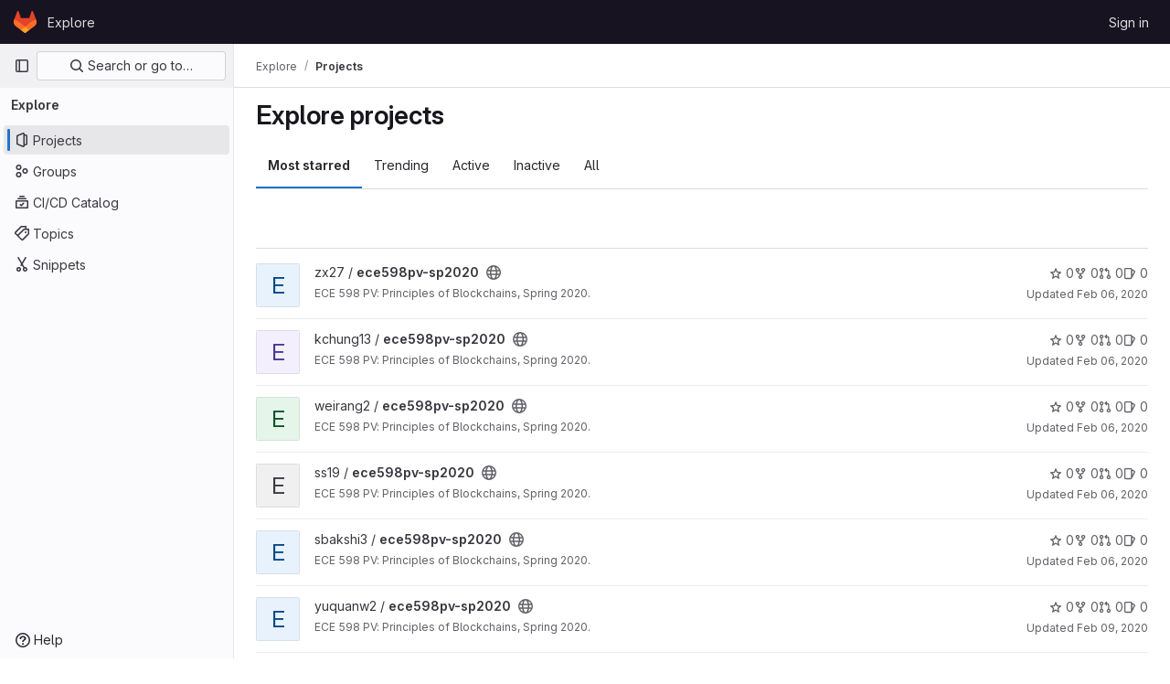

--- FILE ---
content_type: text/javascript; charset=utf-8
request_url: https://gitlab-beta.engr.illinois.edu/assets/webpack/commons-pages.admin.abuse_reports-pages.admin.abuse_reports.show-pages.admin.groups.index-pages.admi-cfb97f48.b787f919.chunk.js
body_size: 23597
content:
(this.webpackJsonp=this.webpackJsonp||[]).push([[10,230],{"+p8b":function(t,e){t.exports=function(t){return t&&t.length?t[0]:void 0}},"/eF7":function(t,e,i){var r=i("omPs"),n=i("LlRA"),s=i("1/+g"),o=i("LK1c"),a=i("qifX"),l=i("iNcF"),c=i("qmgT"),u=i("gO+Z"),d=i("mqi7"),h=i("1sa0"),p=i("5TiC"),f=i("ZB1U"),b=i("aYTY"),g=i("90A/"),v=i("z9/d"),m=i("P/Kr"),y=i("FBB6"),O=i("dOWE"),k=i("XCkn"),j=i("2rze"),S=i("/NDV"),x=i("UwPs"),w={};w["[object Arguments]"]=w["[object Array]"]=w["[object ArrayBuffer]"]=w["[object DataView]"]=w["[object Boolean]"]=w["[object Date]"]=w["[object Float32Array]"]=w["[object Float64Array]"]=w["[object Int8Array]"]=w["[object Int16Array]"]=w["[object Int32Array]"]=w["[object Map]"]=w["[object Number]"]=w["[object Object]"]=w["[object RegExp]"]=w["[object Set]"]=w["[object String]"]=w["[object Symbol]"]=w["[object Uint8Array]"]=w["[object Uint8ClampedArray]"]=w["[object Uint16Array]"]=w["[object Uint32Array]"]=!0,w["[object Error]"]=w["[object Function]"]=w["[object WeakMap]"]=!1,t.exports=function t(e,i,C,I,T,_){var A,$=1&i,V=2&i,B=4&i;if(C&&(A=T?C(e,I,T,_):C(e)),void 0!==A)return A;if(!k(e))return e;var q=m(e);if(q){if(A=b(e),!$)return c(e,A)}else{var F=f(e),E="[object Function]"==F||"[object GeneratorFunction]"==F;if(y(e))return l(e,$);if("[object Object]"==F||"[object Arguments]"==F||E&&!T){if(A=V||E?{}:v(e),!$)return V?d(e,a(A,e)):u(e,o(A,e))}else{if(!w[F])return T?e:{};A=g(e,F,$)}}_||(_=new r);var G=_.get(e);if(G)return G;_.set(e,A),j(e)?e.forEach((function(r){A.add(t(r,i,C,r,e,_))})):O(e)&&e.forEach((function(r,n){A.set(n,t(r,i,C,n,e,_))}));var L=q?void 0:(B?V?p:h:V?x:S)(e);return n(L||e,(function(r,n){L&&(r=e[n=r]),s(A,n,t(r,i,C,n,e,_))})),A}},"1fc5":function(t,e,i){"use strict";var r=i("Pyw5");const n={name:"GlButtonGroup",props:{vertical:{type:Boolean,required:!1,default:!1}}};const s=i.n(r)()({render:function(){var t=this.$createElement;return(this._self._c||t)("div",this._g({class:this.vertical?"gl-button-group-vertical btn-group-vertical":"gl-button-group btn-group",attrs:{role:"group"}},this.$listeners),[this._t("default")],2)},staticRenderFns:[]},void 0,n,void 0,!1,void 0,!1,void 0,void 0,void 0);e.a=s},"2FGo":function(t,e,i){var r=i("MYHX"),n=i("eiA/")((function(t,e,i){r(t,e,i)}));t.exports=n},"2Z5c":function(t,e,i){"use strict";var r=i("VNnR"),n=i.n(r),s=i("l9Jy"),o=i.n(s),a=i("onSc"),l=i("z1xw"),c=i("s1D3"),u=i("t1Vs"),d=i("e67P"),h=i("Qog8"),p=i("5Hgz"),f=i("FzbX"),b=i("Pyw5"),g=i.n(b);const v={name:"GlFilteredSearchTerm",components:{GlFilteredSearchTokenSegment:p.a,GlToken:d.a},inject:["termsAsTokens"],inheritAttrs:!1,props:{availableTokens:{type:Array,required:!0},active:{type:Boolean,required:!1,default:!1},value:{type:Object,required:!1,default:()=>({data:""})},placeholder:{type:String,required:!1,default:""},searchInputAttributes:{type:Object,required:!1,default:()=>({})},isLastToken:{type:Boolean,required:!1,default:!1},currentValue:{type:Array,required:!1,default:()=>[]},cursorPosition:{type:String,required:!1,default:"end",validator:t=>["start","end"].includes(t)},searchTextOptionLabel:{type:String,required:!1,default:f.m.title},viewOnly:{type:Boolean,required:!1,default:!1}},computed:{showInput(){return this.termsAsTokens()||Boolean(this.placeholder)},showToken(){return this.termsAsTokens()&&Boolean(this.value.data)},suggestedTokens(){const t=this.availableTokens.filter(t=>Object(f.h)(t.title,this.value.data));return this.termsAsTokens()&&this.value.data&&t.push({...f.m,title:this.searchTextOptionLabel}),t.map(f.n)},internalValue:{get(){return this.value.data},set(t){this.$emit("input",{data:t})}},eventListeners(){return this.viewOnly?{}:{mousedown:this.stopMousedownOnCloseButton,close:this.destroyByClose}}},methods:{onBackspace(){this.$emit("destroy",{intent:f.a})},stopMousedownOnCloseButton(t){t.target.closest(f.c)&&Object(h.k)(t)},destroyByClose(){this.$emit("destroy")},onComplete(t){t===f.b?this.$emit("complete"):this.$emit("replace",{type:t})}}};var m=g()({render:function(){var t=this,e=t.$createElement,i=t._self._c||e;return i("div",{staticClass:"gl-filtered-search-term gl-h-auto",attrs:{"data-testid":"filtered-search-term"}},[i("gl-filtered-search-token-segment",{ref:"segment",staticClass:"gl-filtered-search-term-token",attrs:{"is-term":"",active:t.active,"cursor-position":t.cursorPosition,"search-input-attributes":t.searchInputAttributes,"is-last-token":t.isLastToken,"current-value":t.currentValue,"view-only":t.viewOnly,options:t.suggestedTokens},on:{activate:function(e){return t.$emit("activate")},deactivate:function(e){return t.$emit("deactivate")},complete:t.onComplete,backspace:t.onBackspace,submit:function(e){return t.$emit("submit")},split:function(e){return t.$emit("split",e)},previous:function(e){return t.$emit("previous")},next:function(e){return t.$emit("next")}},scopedSlots:t._u([{key:"view",fn:function(e){var r=e.label;return[t.showToken?i("gl-token",t._g({class:{"gl-cursor-pointer":!t.viewOnly},attrs:{"view-only":t.viewOnly}},t.eventListeners),[t._v(t._s(t.value.data))]):t.showInput?i("input",t._b({staticClass:"gl-filtered-search-term-input",class:{"gl-bg-gray-10":t.viewOnly},attrs:{placeholder:t.placeholder,"aria-label":r,readonly:t.viewOnly,"data-testid":"filtered-search-term-input"},on:{focusin:function(e){return t.$emit("activate")},focusout:function(e){return t.$emit("deactivate")}}},"input",t.searchInputAttributes,!1)):[t._v(t._s(t.value.data))]]}}]),model:{value:t.internalValue,callback:function(e){t.internalValue=e},expression:"internalValue"}})],1)},staticRenderFns:[]},void 0,v,void 0,!1,void 0,!1,void 0,void 0,void 0);let y=0;function O(){return[Object(f.d)()]}const k={name:"GlFilteredSearch",components:{GlSearchBoxByClick:u.a,GlIcon:c.a,PortalTarget:a.PortalTarget},directives:{GlTooltip:l.a},provide(){return y+=1,this.portalName="filters_portal_"+y,{portalName:this.portalName,alignSuggestions:t=>this.alignSuggestions(t),suggestionsListClass:()=>this.suggestionsListClass,termsAsTokens:()=>this.termsAsTokens}},inheritAttrs:!1,props:{value:{required:!1,type:Array,default:()=>[]},availableTokens:{type:Array,required:!1,default:()=>[],validator(t){if(!t.__v_raw)return!0;const e=Array.isArray(t)&&t.every(t=>{let{token:e}=t;return e.__v_skip});return e||console.warn("You are using Vue3. In Vue3 each token component passed to filtered search must be wrapped into markRaw"),e}},placeholder:{type:String,required:!1,default:"Search"},clearButtonTitle:{type:String,required:!1,default:"Clear"},historyItems:{type:Array,required:!1,default:null},suggestionsListClass:{type:[String,Array,Object],required:!1,default:null},showFriendlyText:{type:Boolean,required:!1,default:!1},searchButtonAttributes:{type:Object,required:!1,default:()=>({})},searchInputAttributes:{type:Object,required:!1,default:()=>({})},viewOnly:{type:Boolean,required:!1,default:!1},termsAsTokens:{type:Boolean,required:!1,default:!1},searchTextOptionLabel:{type:String,required:!1,default:f.m.title},showSearchButton:{type:Boolean,required:!1,default:!0}},data:()=>({tokens:O(),activeTokenIdx:null,suggestionsStyle:{},intendedCursorPosition:"end"}),computed:{activeToken(){return this.tokens[this.activeTokenIdx]},appliedTokens(){return this.tokens.filter(t=>!Object(f.g)(t))},lastTokenIdx(){return this.tokens.length-1},isLastTokenActive(){return this.activeTokenIdx===this.lastTokenIdx},hasValue(){return this.tokens.length>1||""!==this.tokens[0].value.data},termPlaceholder(){return this.hasValue?null:this.placeholder},currentAvailableTokens(){return this.availableTokens.filter(t=>!t.disabled&&(!t.unique||!this.tokens.find(e=>e.type===t.type)))}},watch:{tokens:{handler(){0!==this.tokens.length&&this.isLastTokenEmpty()||this.viewOnly||this.tokens.push(Object(f.d)()),this.$emit("input",this.tokens)},deep:!0,immediate:!0},value:{handler(t,e){if(!n()(t,e)){const e=t.length?t:O();this.applyNewValue(o()(e))}},deep:!0,immediate:!0}},methods:{applyNewValue(t){this.tokens=Object(f.i)(t)?Object(f.e)(t,this.termsAsTokens):t},isActiveToken(t){return this.activeTokenIdx===t},isLastToken(t){return null===this.activeTokenIdx&&t===this.lastTokenIdx},isLastTokenEmpty(){return Object(f.g)(this.tokens[this.lastTokenIdx])},getTokenEntry(t){return this.availableTokens.find(e=>e.type===t)},getTokenComponent(t){var e;return(null===(e=this.getTokenEntry(t))||void 0===e?void 0:e.token)||m},getTokenClassList(t){return{"gl-filtered-search-item":!0,"gl-filtered-search-last-item":this.isLastToken(t)&&!this.viewOnly}},activate(t){this.viewOnly||(this.activeTokenIdx=t)},activatePreviousToken(){this.activeTokenIdx>0&&(this.activeTokenIdx-=1,this.intendedCursorPosition="end")},activateNextToken(){this.activeTokenIdx<this.value.length&&(this.activeTokenIdx+=1,this.intendedCursorPosition="start")},alignSuggestions(t){const e=t.getBoundingClientRect().left,i=this.$el.getBoundingClientRect().left,r=`translateX(${Math.floor(e-i)}px)`;this.suggestionsStyle={transform:r}},deactivate(t){this.intendedCursorPosition="end";const e=this.tokens.indexOf(t);-1!==e&&this.activeTokenIdx===e&&(this.isLastTokenEmpty()||this.tokens.push(Object(f.d)()),!this.isLastTokenActive&&Object(f.g)(this.activeToken)&&this.tokens.splice(e,1),this.activeTokenIdx=null)},destroyToken(t){let{intent:e}=arguments.length>1&&void 0!==arguments[1]?arguments[1]:{};1!==this.tokens.length&&(this.tokens.splice(t,1),e===f.a?this.activeTokenIdx=Math.max(t-1,0):t<this.activeTokenIdx?this.activeTokenIdx-=1:t===this.activeTokenIdx&&(this.activeTokenIdx=null))},replaceToken(t,e){this.$set(this.tokens,t,Object(f.f)({...e,value:{data:"",...e.value}})),this.activeTokenIdx=t},createTokens(t){let e=arguments.length>1&&void 0!==arguments[1]?arguments[1]:[""];if(!this.isLastTokenActive&&1===e.length&&""===e[0])return void(this.activeTokenIdx=this.lastTokenIdx);const i=e.map(t=>Object(f.d)(t));this.tokens.splice(t+1,0,...i),this.activeTokenIdx=t+e.length},completeToken(){this.activeTokenIdx===this.lastTokenIdx-1?this.activeTokenIdx=this.lastTokenIdx:this.activeTokenIdx=null},submit(){this.$emit("submit",Object(f.j)(o()(this.tokens)))}}};const j=g()({render:function(){var t=this,e=t.$createElement,i=t._self._c||e;return i("gl-search-box-by-click",t._b({attrs:{value:t.tokens,"history-items":t.historyItems,clearable:t.hasValue,"search-button-attributes":t.searchButtonAttributes,"show-search-button":t.showSearchButton,disabled:t.viewOnly,"data-testid":"filtered-search-input"},on:{submit:t.submit,input:t.applyNewValue,"history-item-selected":function(e){return t.$emit("history-item-selected",e)},clear:function(e){return t.$emit("clear")},"clear-history":function(e){return t.$emit("clear-history")}},scopedSlots:t._u([{key:"history-item",fn:function(e){return[t._t("history-item",null,null,e)]}},{key:"input",fn:function(){return[i("div",{staticClass:"gl-filtered-search-scrollable-container",class:{"gl-filtered-search-scrollable-container-with-search-button":t.showSearchButton,"!gl-bg-gray-10 !gl-shadow-inner-1-gray-100":t.viewOnly}},[i("div",{staticClass:"gl-filtered-search-scrollable"},t._l(t.tokens,(function(e,r){return i(t.getTokenComponent(e.type),{key:e.id,ref:"tokens",refInFor:!0,tag:"component",class:t.getTokenClassList(r),attrs:{config:t.getTokenEntry(e.type),active:t.activeTokenIdx===r,"cursor-position":t.intendedCursorPosition,"available-tokens":t.currentAvailableTokens,"current-value":t.tokens,index:r,placeholder:t.termPlaceholder,"show-friendly-text":t.showFriendlyText,"search-input-attributes":t.searchInputAttributes,"view-only":t.viewOnly,"is-last-token":t.isLastToken(r),"search-text-option-label":t.searchTextOptionLabel,"applied-tokens":t.appliedTokens},on:{activate:function(e){return t.activate(r)},deactivate:function(i){return t.deactivate(e)},destroy:function(e){return t.destroyToken(r,e)},replace:function(e){return t.replaceToken(r,e)},complete:t.completeToken,submit:t.submit,split:function(e){return t.createTokens(r,e)},previous:t.activatePreviousToken,next:t.activateNextToken},model:{value:e.value,callback:function(i){t.$set(e,"value",i)},expression:"token.value"}})})),1)]),t._v(" "),i("portal-target",{key:t.activeTokenIdx,ref:"menu",style:t.suggestionsStyle,attrs:{name:t.portalName,slim:""}})]},proxy:!0}],null,!0)},"gl-search-box-by-click",t.$attrs,!1))},staticRenderFns:[]},void 0,k,void 0,!1,void 0,!1,void 0,void 0,void 0);e.a=j},"2rze":function(t,e,i){var r=i("9s1C"),n=i("wJPF"),s=i("Uc6l"),o=s&&s.isSet,a=o?n(o):r;t.exports=a},"4Alm":function(t,e,i){"use strict";i.d(e,"a",(function(){return a})),i.d(e,"b",(function(){return o}));var r=i("9k56"),n=i("jIK5"),s=i("hII5");const o=Object(s.c)({plain:Object(s.b)(n.g,!1)},"formControls"),a=Object(r.c)({props:o,computed:{custom(){return!this.plain}}})},"5Hgz":function(t,e,i){"use strict";var r=i("gAdM"),n=i.n(r),s=i("onSc"),o=i("XBTk"),a=i("Mi8i"),l=i("FzbX"),c=i("Pyw5"),u=i.n(c);const d={name:"GlFilteredSearchSuggestionList",inject:["suggestionsListClass","termsAsTokens"],provide(){return{filteredSearchSuggestionListInstance:this}},props:{initialValue:{required:!1,validator:()=>!0,default:null}},data:()=>({activeIdx:-1,registeredItems:[]}),computed:{initialActiveIdx(){return this.registeredItems.findIndex(t=>this.valuesMatch(t.value,this.initialValue))},initialActiveItem(){return this.registeredItems[this.initialActiveIdx]},activeItem(){return this.termsAsTokens()||-2!==this.activeIdx?-1===this.activeIdx?this.initialActiveItem:this.registeredItems[this.activeIdx]:null},listClasses(){return[this.suggestionsListClass(),"dropdown-menu gl-filtered-search-suggestion-list"]}},watch:{initialValue(){this.activeIdx=-1}},methods:{valuesMatch:(t,e)=>null!=t&&null!=e&&("string"==typeof t&&"string"==typeof e?t.toLowerCase()===e.toLowerCase():t===e),register(t){this.registeredItems.push(t)},unregister(t){const e=this.registeredItems.indexOf(t);-1!==e&&(this.registeredItems.splice(e,1),e===this.activeIdx&&(this.activeIdx=-1))},nextItem(){this.termsAsTokens()?this.stepItem(1):this.stepItem(1,this.registeredItems.length-1)},prevItem(){this.termsAsTokens()?this.stepItem(-1):this.stepItem(-1,0)},stepItem(t,e){if(this.termsAsTokens()||this.activeIdx!==e&&(-1!==this.activeIdx||this.initialActiveIdx!==e)){const e=-1===this.activeIdx?this.initialActiveIdx:this.activeIdx;this.activeIdx=Object(l.l)(e,t,this.registeredItems.length)}else this.activeIdx=-2},getValue(){return this.activeItem?this.activeItem.value:null}}};var h=u()({render:function(){var t=this.$createElement;return(this._self._c||t)("ul",{class:this.listClasses},[this._t("default")],2)},staticRenderFns:[]},void 0,d,void 0,!1,void 0,!1,void 0,void 0,void 0);const p=t=>(t=>{var e,i;return"Symbol(Fragment)"===(null==t||null===(e=t.type)||void 0===e||null===(i=e.toString)||void 0===i?void 0:i.call(e))})(t)?Array.isArray(t.children)?t.children.every(p):p(t.children):!!(t=>{var e,i;return"Symbol(Comment)"===(null==t||null===(e=t.type)||void 0===e||null===(i=e.toString)||void 0===i?void 0:i.call(e))})(t);const f={name:"GlFilteredSearchTokenSegment",components:{Portal:s.Portal,GlFilteredSearchSuggestionList:h,GlFilteredSearchSuggestion:a.a},inject:["portalName","alignSuggestions","termsAsTokens"],inheritAttrs:!1,props:{active:{type:Boolean,required:!1,default:!1},isTerm:{type:Boolean,required:!1,default:!1},label:{type:String,required:!1,default:"Search"},multiSelect:{type:Boolean,required:!1,default:!1},options:{type:Array,required:!1,default:()=>null},optionTextField:{type:String,required:!1,default:"title"},customInputKeydownHandler:{type:Function,required:!1,default:()=>()=>!1},value:{required:!0,validator:()=>!0},searchInputAttributes:{type:Object,required:!1,default:()=>({})},isLastToken:{type:Boolean,required:!1,default:!1},currentValue:{type:Array,required:!1,default:()=>[]},cursorPosition:{type:String,required:!1,default:"end",validator:t=>["start","end"].includes(t)},viewOnly:{type:Boolean,required:!1,default:!1}},data(){return{fallbackValue:this.value}},computed:{hasTermSuggestion(){return!!this.termsAsTokens()&&(!!this.options&&this.options.some(t=>{let{value:e}=t;return e===l.b}))},matchingOption(){var t;return null===(t=this.options)||void 0===t?void 0:t.find(t=>t.value===this.value)},nonMultipleValue(){return Array.isArray(this.value)?n()(this.value):this.value},inputValue:{get(){return this.isTerm?this.nonMultipleValue:this.matchingOption?this.matchingOption[this.optionTextField]:this.nonMultipleValue},set(t){this.$emit("input",t)}},hasOptionsOrSuggestions(){var t;return(null===(t=this.options)||void 0===t?void 0:t.length)||(t=>{if(!t)return!1;const e="function"==typeof t?t():t;return!(Array.isArray(e)?e.every(p):p(e))})(this.$slots.suggestions)},defaultSuggestedValue(){var t;if(!this.options)return this.nonMultipleValue;if(this.value){const t=this.getMatchingOptionForInputValue(this.inputValue)||this.getMatchingOptionForInputValue(this.inputValue,{loose:!0});return t?t.value:this.hasTermSuggestion?l.b:null}const e=this.options.find(t=>t.default);return e?e.value:this.isTerm||null===(t=this.options[0])||void 0===t?void 0:t.value},containerAttributes(){return this.isLastToken&&!this.active&&this.currentValue.length>1&&this.searchInputAttributes}},watch:{active:{immediate:!0,handler(t){t?this.activate():this.deactivate()}},inputValue(t){if(this.termsAsTokens())return;if(this.multiSelect)return;if("string"!=typeof t)return;const e=t.split('"').length%2==0;if(-1===t.indexOf(" ")||e)return;const[i,...r]=Object(l.k)(t).filter((t,e,i)=>Boolean(t)||e===i.length-1);this.$emit("input",i),r.length&&this.$emit("split",r)}},methods:{emitIfInactive(t){t.button!==o.c||this.active||(this.$emit("activate"),t.preventDefault())},getMatchingOptionForInputValue(t){var e;let{loose:i}=arguments.length>1&&void 0!==arguments[1]?arguments[1]:{loose:!1};return null===(e=this.options)||void 0===e?void 0:e.find(e=>i?Object(l.h)(e[this.optionTextField],t):e[this.optionTextField]===t)},activate(){this.fallbackValue=this.value,this.$nextTick(()=>{const{input:t}=this.$refs;t&&(t.focus(),t.scrollIntoView({block:"nearest",inline:"end"}),this.alignSuggestions(t),"start"===this.cursorPosition&&(null==t||t.setSelectionRange(0,0)))})},deactivate(){var t;this.options&&!this.isTerm&&(null===(t=this.matchingOption)||void 0===t?void 0:t.value)!==this.value&&this.$emit("input",this.fallbackValue)},applySuggestion(t){const e=this.termsAsTokens()?t:Object(l.o)(t);this.$emit("select",e),this.multiSelect||(this.$emit("input",e===l.b?this.inputValue:e),this.$emit("complete",e))},handleInputKeydown(t){const{key:e}=t,{suggestions:i,input:r}=this.$refs,n=null==i?void 0:i.getValue(),s={ArrowLeft:()=>{0===r.selectionStart&&(t.preventDefault(),this.$emit("previous"))},ArrowRight:()=>{r.selectionEnd===this.inputValue.length&&(t.preventDefault(),this.$emit("next"))},Backspace:()=>{""===this.inputValue&&(t.preventDefault(),this.$emit("backspace"))},Enter:()=>{t.preventDefault(),null!=n?this.applySuggestion(n):this.$emit("submit")},":":()=>{null!=n&&(t.preventDefault(),this.applySuggestion(n))},Escape:()=>{t.preventDefault(),this.$emit("complete")}},o={ArrowDown:()=>i.nextItem(),Down:()=>i.nextItem(),ArrowUp:()=>i.prevItem(),Up:()=>i.prevItem()};this.hasOptionsOrSuggestions&&Object.assign(s,o),Object.keys(s).includes(e)?s[e]():this.customInputKeydownHandler(t,{suggestedValue:n,inputValue:this.inputValue,applySuggestion:t=>this.applySuggestion(t)})},handleBlur(){this.multiSelect?this.$emit("complete"):this.active&&this.$emit("deactivate")}}};const b=u()({render:function(){var t=this,e=t.$createElement,i=t._self._c||e;return i("div",t._g(t._b({staticClass:"gl-filtered-search-token-segment",class:{"gl-filtered-search-token-segment-active":t.active,"!gl-cursor-text":t.viewOnly},attrs:{"data-testid":"filtered-search-token-segment"}},"div",t.containerAttributes,!1),t.viewOnly?{}:{mousedown:t.emitIfInactive}),[t.active?[t._t("before-input",null,null,{submitValue:t.applySuggestion}),t._v(" "),"checkbox"===t.searchInputAttributes.type?i("input",t._b({directives:[{name:"model",rawName:"v-model",value:t.inputValue,expression:"inputValue"}],ref:"input",staticClass:"gl-filtered-search-token-segment-input",attrs:{"data-testid":"filtered-search-token-segment-input","aria-label":t.label,readonly:t.viewOnly,type:"checkbox"},domProps:{checked:Array.isArray(t.inputValue)?t._i(t.inputValue,null)>-1:t.inputValue},on:{keydown:t.handleInputKeydown,blur:t.handleBlur,change:function(e){var i=t.inputValue,r=e.target,n=!!r.checked;if(Array.isArray(i)){var s=t._i(i,null);r.checked?s<0&&(t.inputValue=i.concat([null])):s>-1&&(t.inputValue=i.slice(0,s).concat(i.slice(s+1)))}else t.inputValue=n}}},"input",t.searchInputAttributes,!1)):"radio"===t.searchInputAttributes.type?i("input",t._b({directives:[{name:"model",rawName:"v-model",value:t.inputValue,expression:"inputValue"}],ref:"input",staticClass:"gl-filtered-search-token-segment-input",attrs:{"data-testid":"filtered-search-token-segment-input","aria-label":t.label,readonly:t.viewOnly,type:"radio"},domProps:{checked:t._q(t.inputValue,null)},on:{keydown:t.handleInputKeydown,blur:t.handleBlur,change:function(e){t.inputValue=null}}},"input",t.searchInputAttributes,!1)):i("input",t._b({directives:[{name:"model",rawName:"v-model",value:t.inputValue,expression:"inputValue"}],ref:"input",staticClass:"gl-filtered-search-token-segment-input",attrs:{"data-testid":"filtered-search-token-segment-input","aria-label":t.label,readonly:t.viewOnly,type:t.searchInputAttributes.type},domProps:{value:t.inputValue},on:{keydown:t.handleInputKeydown,blur:t.handleBlur,input:function(e){e.target.composing||(t.inputValue=e.target.value)}}},"input",t.searchInputAttributes,!1)),t._v(" "),i("portal",{key:"operator-"+t._uid,attrs:{to:t.portalName}},[t.hasOptionsOrSuggestions?i("gl-filtered-search-suggestion-list",{key:"operator-"+t._uid,ref:"suggestions",attrs:{"initial-value":t.defaultSuggestedValue},on:{suggestion:t.applySuggestion}},[t.options?t._l(t.options,(function(e,r){return i("gl-filtered-search-suggestion",{key:e.value+"-"+r,attrs:{value:e.value,"icon-name":e.icon}},[t._t("option",(function(){return[e.component?[i(e.component,{tag:"component",attrs:{option:e}})]:[t._v("\n                "+t._s(e[t.optionTextField])+"\n              ")]]}),null,{option:e})],2)})):t._t("suggestions")],2):t._e()],1)]:t._t("view",(function(){return[t._v(t._s(t.inputValue))]}),null,{label:t.label,inputValue:t.inputValue})],2)},staticRenderFns:[]},void 0,f,void 0,!1,void 0,!1,void 0,void 0,void 0);e.a=b},"90A/":function(t,e,i){var r=i("TXW/"),n=i("p1dg"),s=i("zPTW"),o=i("VYh0"),a=i("b/GH");t.exports=function(t,e,i){var l=t.constructor;switch(e){case"[object ArrayBuffer]":return r(t);case"[object Boolean]":case"[object Date]":return new l(+t);case"[object DataView]":return n(t,i);case"[object Float32Array]":case"[object Float64Array]":case"[object Int8Array]":case"[object Int16Array]":case"[object Int32Array]":case"[object Uint8Array]":case"[object Uint8ClampedArray]":case"[object Uint16Array]":case"[object Uint32Array]":return a(t,i);case"[object Map]":return new l;case"[object Number]":case"[object String]":return new l(t);case"[object RegExp]":return s(t);case"[object Set]":return new l;case"[object Symbol]":return o(t)}}},"9s1C":function(t,e,i){var r=i("ZB1U"),n=i("QA6A");t.exports=function(t){return n(t)&&"[object Set]"==r(t)}},C1Tf:function(t,e,i){"use strict";i("RFHG"),i("z6RN"),i("xuo1"),i("3UXl"),i("iyoE"),i("B++/"),i("47t/"),i("v2fZ");var r=i("2Z5c"),n=i("hZHc"),s=i("SeSR"),o=i("z1xw"),a=i("rl6x"),l=i("Hpx7"),c=i("UZb0"),u=i("jlnU"),d=i("0AwG"),h=i("/lV4"),p=i("W4cT"),f=i("RXYC"),b={components:{GlFilteredSearch:r.a,GlSorting:n.a,GlFormCheckbox:s.a},directives:{GlTooltip:o.a},props:{namespace:{type:[Number,String],required:!0},recentSearchesStorageKey:{type:String,required:!1,default:""},tokens:{type:Array,required:!0},sortOptions:{type:Array,default:function(){return[]},required:!1},initialFilterValue:{type:Array,required:!1,default:function(){return[]}},initialSortBy:{type:String,required:!1,default:"",validator:function(t){return""===t||/(_desc)|(_asc)/gi.test(t)}},showCheckbox:{type:Boolean,required:!1,default:!1},checkboxChecked:{type:Boolean,required:!1,default:!1},searchInputPlaceholder:{type:String,required:!1,default:Object(h.a)("Search or filter results…")},suggestionsListClass:{type:String,required:!1,default:""},searchButtonAttributes:{type:Object,required:!1,default:function(){return{}}},searchInputAttributes:{type:Object,required:!1,default:function(){return{}}},showFriendlyText:{type:Boolean,required:!1,default:!1},syncFilterAndSort:{type:Boolean,required:!1,default:!1},termsAsTokens:{type:Boolean,required:!1,default:!1},searchTextOptionLabel:{type:String,required:!1,default:Object(h.a)("Search for this text")},showSearchButton:{type:Boolean,required:!1,default:!0}},data(){return{initialRender:!0,recentSearchesPromise:null,recentSearches:[],filterValue:this.initialFilterValue,...this.getInitialSort()}},computed:{tokenSymbols(){return this.tokens.reduce((function(t,e){return{...t,[e.type]:e.symbol}}),{})},tokenTitles(){return this.tokens.reduce((function(t,e){return{...t,[e.type]:e.title}}),{})},transformedSortOptions(){return this.sortOptions.map((function({id:t,title:e}){return{value:t,text:e}}))},selectedSortDirection(){return this.sortDirectionAscending?p.y.ascending:p.y.descending},selectedSortOption(){var t=this;return this.sortOptions.find((function(e){return e.id===t.sortById}))},filteredRecentSearches(){if(this.recentSearchesStorageKey){const t=[];return this.recentSearches.reduce((function(e,i){if("string"!=typeof i){const r=Object(f.g)(i),n=JSON.stringify(r);t.includes(n)||(e.push(r),t.push(n))}return e}),[])}}},watch:{initialFilterValue(t){this.syncFilterAndSort&&(this.filterValue=t)},initialSortBy(t){this.syncFilterAndSort&&t&&this.updateSelectedSortValues()},recentSearchesStorageKey:{handler:"setupRecentSearch",immediate:!0}},methods:{setupRecentSearch(){var t=this;this.recentSearchesService=new l.a(`${this.namespace}-${a.c[this.recentSearchesStorageKey]}`),this.recentSearchesStore=new c.a({isLocalStorageAvailable:l.a.isAvailable(),allowedKeys:this.tokens.map((function(t){return t.type}))}),this.recentSearchesPromise=this.recentSearchesService.fetch().catch((function(t){if("RecentSearchesServiceError"!==t.name)return Object(u.createAlert)({message:Object(h.a)("An error occurred while parsing recent searches")}),[]})).then((function(e){if(!e)return;let i=t.recentSearchesStore.setRecentSearches(t.recentSearchesStore.state.recentSearches.concat(e));Object(f.a)(t.filterValue).length&&(i=t.recentSearchesStore.addRecentSearch(t.filterValue)),t.recentSearchesService.save(i),t.recentSearches=i}))},blurSearchInput(){const t=this.$refs.filteredSearchInput.$el.querySelector(".gl-filtered-search-token-segment-input");t&&t.blur()},removeQuotesEnclosure:(t=[])=>t.map((function(t){if("object"==typeof t){const e=t.value.data;return{...t,value:{data:"string"==typeof e?Object(d.B)(e):e,operator:t.value.operator}}}return t})),handleSortByChange(t){this.sortById=t,this.$emit("onSort",this.selectedSortOption.sortDirection[this.selectedSortDirection])},handleSortDirectionChange(t){this.sortDirectionAscending=t,this.$emit("onSort",this.selectedSortOption.sortDirection[this.selectedSortDirection])},handleHistoryItemSelected(t){this.$emit("onFilter",this.removeQuotesEnclosure(t))},handleClearHistory(){const t=this.recentSearchesStore.setRecentSearches([]);this.recentSearchesService.save(t),this.recentSearches=[]},async handleFilterSubmit(){var t=this;this.blurSearchInput(),await this.$nextTick();const e=Object(f.g)(this.filterValue);this.filterValue=e,this.recentSearchesStorageKey&&this.recentSearchesPromise.then((function(){if(e.length){const i=t.recentSearchesStore.addRecentSearch(e);t.recentSearchesService.save(i),t.recentSearches=i}})).catch((function(){})),this.$emit("onFilter",this.removeQuotesEnclosure(e))},historyTokenOptionTitle(t){var e;const i=null===(e=this.tokens.find((function(e){return e.type===t.type})))||void 0===e||null===(e=e.options)||void 0===e?void 0:e.find((function(e){return e.value===t.value.data}));return null!=i&&i.title?i.title:t.value.data},onClear(){this.$emit("onFilter",[],!0)},updateSelectedSortValues(){Object.assign(this,this.getInitialSort())},getInitialSort(){var t;for(const t of this.sortOptions){if(t.sortDirection.ascending===this.initialSortBy)return{sortById:t.id,sortDirectionAscending:!0};if(t.sortDirection.descending===this.initialSortBy)return{sortById:t.id,sortDirectionAscending:!1}}return{sortById:null===(t=this.sortOptions[0])||void 0===t?void 0:t.id,sortDirectionAscending:!1}},onInput(t){this.$emit("onInput",this.removeQuotesEnclosure(Object(f.g)(t)))}}},g=i("tBpV"),v=Object(g.a)(b,(function(){var t=this,e=t._self._c;return e("div",{staticClass:"vue-filtered-search-bar-container gl-flex gl-flex-col sm:gl-flex-row sm:gl-gap-3"},[e("div",{staticClass:"flex-grow-1 gl-flex gl-min-w-0 gl-gap-3"},[t.showCheckbox?e("gl-form-checkbox",{staticClass:"gl-min-h-0 gl-self-center",attrs:{checked:t.checkboxChecked},on:{change:function(e){return t.$emit("checked-input",e)}}},[e("span",{staticClass:"gl-sr-only"},[t._v(t._s(t.__("Select all")))])]):t._e(),t._v(" "),e("gl-filtered-search",{ref:"filteredSearchInput",staticClass:"flex-grow-1",attrs:{placeholder:t.searchInputPlaceholder,"available-tokens":t.tokens,"history-items":t.filteredRecentSearches,"suggestions-list-class":t.suggestionsListClass,"search-button-attributes":t.searchButtonAttributes,"search-input-attributes":t.searchInputAttributes,"recent-searches-header":t.__("Recent searches"),"clear-button-title":t.__("Clear"),"close-button-title":t.__("Close"),"clear-recent-searches-text":t.__("Clear recent searches"),"no-recent-searches-text":t.__("You don't have any recent searches"),"search-text-option-label":t.searchTextOptionLabel,"show-friendly-text":t.showFriendlyText,"show-search-button":t.showSearchButton,"terms-as-tokens":t.termsAsTokens},on:{"history-item-selected":t.handleHistoryItemSelected,clear:t.onClear,"clear-history":t.handleClearHistory,submit:t.handleFilterSubmit,input:t.onInput},scopedSlots:t._u([{key:"history-item",fn:function({historyItem:i}){return[t._l(i,(function(i,r){return["string"==typeof i?e("span",{key:r,staticClass:"gl-px-1"},[t._v('"'+t._s(i)+'"')]):e("span",{key:`${r}-${i.type}-${i.value.data}`,staticClass:"gl-px-1"},[t.tokenTitles[i.type]?e("span",[t._v(t._s(t.tokenTitles[i.type])+" :"+t._s(i.value.operator))]):t._e(),t._v(" "),e("strong",[t._v(t._s(t.tokenSymbols[i.type])+t._s(t.historyTokenOptionTitle(i)))])])]}))]}}]),model:{value:t.filterValue,callback:function(e){t.filterValue=e},expression:"filterValue"}})],1),t._v(" "),t.selectedSortOption?e("gl-sorting",{staticClass:"sort-dropdown-container gl-w-full sm:!gl-m-0 sm:gl-w-auto",attrs:{"sort-options":t.transformedSortOptions,"sort-by":t.sortById,"is-ascending":t.sortDirectionAscending,"dropdown-class":"gl-grow","dropdown-toggle-class":"gl-grow","sort-direction-toggle-class":"!gl-shrink !gl-grow-0"},on:{sortByChange:t.handleSortByChange,sortDirectionChange:t.handleSortDirectionChange}}):t._e()],1)}),[],!1,null,null,null);e.a=v.exports},FzbX:function(t,e,i){"use strict";i.d(e,"a",(function(){return d})),i.d(e,"b",(function(){return u})),i.d(e,"c",(function(){return h})),i.d(e,"d",(function(){return j})),i.d(e,"e",(function(){return S})),i.d(e,"f",(function(){return k})),i.d(e,"g",(function(){return p})),i.d(e,"h",(function(){return x})),i.d(e,"i",(function(){return g})),i.d(e,"j",(function(){return f})),i.d(e,"k",(function(){return C})),i.d(e,"l",(function(){return v})),i.d(e,"m",(function(){return w})),i.d(e,"n",(function(){return m})),i.d(e,"o",(function(){return I}));var r=i("bta6"),n=i.n(r),s=i("gAdM"),o=i.n(s),a=i("lx39"),l=i.n(a),c=i("/CIc");const u="filtered-search-term",d="intent-activate-previous",h=".gl-token-close";function p(t){return t.type===u&&""===t.value.data.trim()}function f(t){const e=[];return t.forEach(t=>{p(t)||(t.type!==u?e.push({...t}):e.length>0&&"string"==typeof e[e.length-1]?e[e.length-1]+=" "+t.value.data:e.push(t.value.data))}),e}function b(t){Array.isArray(t),0}function g(t){return"string"==typeof t||(b(t),t.some(t=>"string"==typeof t||!t.id))}function v(t,e,i){if(0===e)return t;let r;return r=t>=0&&t<i?t:e>0?-1:i,Object(c.d)(r+e,i)}function m(t){let{icon:e,title:i,type:r,optionComponent:n}=t;return{icon:e,title:i,value:r,component:n}}let y=0;const O=()=>{const t="token-"+y;return y+=1,t};function k(t){return t.id?t:{...t,id:O()}}function j(){let t=arguments.length>0&&void 0!==arguments[0]?arguments[0]:"";return{id:O(),type:u,value:{data:t}}}function S(t){let e=arguments.length>1&&void 0!==arguments[1]&&arguments[1];b(t);const i=Array.isArray(t)?t:[t];return i.reduce((t,i)=>{if("string"==typeof i)if(e){const e=i.trim();e&&t.push(j(e))}else{i.split(" ").filter(Boolean).forEach(e=>t.push(j(e)))}else t.push(k(i));return t},[])}function x(t,e){return t.toLowerCase().includes(e.toLowerCase())}const w={type:u,icon:"title",title:"Search for this text"};function C(t){if("'"===n()(t)&&"'"===o()(t))return[t];if('"'===n()(t)&&'"'===o()(t))return[t];const e=t.split(" "),i=[];let r=!1,s="";for(;e.length;){const t=e.shift();if(-1===t.indexOf('"'))r?s+=" "+t:i.push(t);else{const[n,o]=t.split('"',2);r?(r=!1,s+=` ${n}"`,i.push(s),s="",o.length&&e.unshift(o)):(r=!0,n.length&&i.push(n),s='"'+o)}}return i}function I(t){if(!l()(t))return t;if(!t.includes(" "))return t;return["'",'"'].some(e=>n()(t)===e&&o()(t)===e)?t:`"${t}"`}},HO44:function(t,e,i){"use strict";i.d(e,"a",(function(){return c})),i.d(e,"b",(function(){return l}));var r=i("9k56"),n=i("jIK5"),s=i("gZSI"),o=i("hII5"),a=i("idLb");const l=Object(o.c)({state:Object(o.b)(n.g,null)},"formState"),c=Object(r.c)({props:l,computed:{computedState(){return Object(s.b)(this.state)?this.state:null},stateClass(){const t=this.computedState;return!0===t?"is-valid":!1===t?"is-invalid":null},computedAriaInvalid(){const t=Object(a.a)(this).ariaInvalid;return!0===t||"true"===t||""===t||!1===this.computedState?"true":t}}})},Hpx7:function(t,e,i){"use strict";i("byxs");var r=i("n7CP"),n=i("/lV4");class s extends Error{constructor(t){super(t||Object(n.a)("Recent Searches Service is unavailable")),this.name="RecentSearchesServiceError"}}var o=s;class a{constructor(t="issuable-recent-searches"){this.localStorageKey=t}fetch(){if(!a.isAvailable()){const t=new o;return Promise.reject(t)}const t=window.localStorage.getItem(this.localStorageKey);let e=[];if(t&&t.length>0)try{e=JSON.parse(t)}catch(t){return Promise.reject(t)}return Promise.resolve(e)}save(t=[]){a.isAvailable()&&window.localStorage.setItem(this.localStorageKey,JSON.stringify(t))}static isAvailable(){return r.a.canUseLocalStorage()}}e.a=a},"Ht9+":function(t,e,i){"use strict";i.d(e,"a",(function(){return b}));var r=i("9k56"),n=i("3hkr"),s=i("CU79"),o=i("jIK5"),a=i("gZSI"),l=i("C+ps");const c=(t,e)=>{for(let i=0;i<t.length;i++)if(Object(l.a)(t[i],e))return i;return-1};var u=i("VuSA"),d=i("hII5"),h=i("u7gu");const p=s.U+"indeterminate",f=Object(d.c)(Object(u.m)({...h.c,indeterminate:Object(d.b)(o.g,!1),switch:Object(d.b)(o.g,!1),uncheckedValue:Object(d.b)(o.a,!1),value:Object(d.b)(o.a,!0)}),n.n),b=Object(r.c)({name:n.n,mixins:[h.b],inject:{getBvGroup:{from:"getBvCheckGroup",default:()=>()=>null}},props:f,computed:{bvGroup(){return this.getBvGroup()},isChecked(){const{value:t,computedLocalChecked:e}=this;return Object(a.a)(e)?c(e,t)>-1:Object(l.a)(e,t)},isRadio:()=>!1},watch:{indeterminate(t,e){Object(l.a)(t,e)||this.setIndeterminate(t)}},mounted(){this.setIndeterminate(this.indeterminate)},methods:{computedLocalCheckedWatcher(t,e){if(!Object(l.a)(t,e)){this.$emit(h.a,t);const e=this.$refs.input;e&&this.$emit(p,e.indeterminate)}},handleChange(t){let{target:{checked:e,indeterminate:i}}=t;const{value:r,uncheckedValue:n}=this;let o=this.computedLocalChecked;if(Object(a.a)(o)){const t=c(o,r);e&&t<0?o=o.concat(r):!e&&t>-1&&(o=o.slice(0,t).concat(o.slice(t+1)))}else o=e?r:n;this.computedLocalChecked=o,this.$nextTick(()=>{this.$emit(s.d,o),this.isGroup&&this.bvGroup.$emit(s.d,o),this.$emit(p,i)})},setIndeterminate(t){Object(a.a)(this.computedLocalChecked)&&(t=!1);const e=this.$refs.input;e&&(e.indeterminate=t,this.$emit(p,t))}}})},LHEj:function(t,e,i){"use strict";i.d(e,"a",(function(){return y})),i.d(e,"b",(function(){return m}));var r=i("9k56"),n=i("CU79"),s=i("jIK5"),o=i("oTzT"),a=i("ZdEn"),l=i("9Dxz"),c=i("i8zK"),u=i("KZ4l"),d=i("VuSA"),h=i("hII5"),p=i("TnX6");const{mixin:f,props:b,prop:g,event:v}=Object(c.a)("value",{type:s.m,defaultValue:"",event:n.P}),m=Object(h.c)(Object(d.m)({...b,ariaInvalid:Object(h.b)(s.i,!1),autocomplete:Object(h.b)(s.r),debounce:Object(h.b)(s.m,0),formatter:Object(h.b)(s.j),lazy:Object(h.b)(s.g,!1),lazyFormatter:Object(h.b)(s.g,!1),number:Object(h.b)(s.g,!1),placeholder:Object(h.b)(s.r),plaintext:Object(h.b)(s.g,!1),readonly:Object(h.b)(s.g,!1),trim:Object(h.b)(s.g,!1)}),"formTextControls"),y=Object(r.c)({mixins:[f],props:m,data(){const t=this[g];return{localValue:Object(p.e)(t),vModelValue:this.modifyValue(t)}},computed:{computedClass(){const{plaintext:t,type:e}=this,i="range"===e,r="color"===e;return[{"custom-range":i,"form-control-plaintext":t&&!i&&!r,"form-control":r||!t&&!i},this.sizeFormClass,this.stateClass]},computedDebounce(){return Object(l.b)(Object(u.b)(this.debounce,0),0)},hasFormatter(){return Object(h.a)(this.formatter)}},watch:{[g](t){const e=Object(p.e)(t),i=this.modifyValue(t);e===this.localValue&&i===this.vModelValue||(this.clearDebounce(),this.localValue=e,this.vModelValue=i)}},created(){this.$_inputDebounceTimer=null},beforeDestroy(){this.clearDebounce()},methods:{clearDebounce(){clearTimeout(this.$_inputDebounceTimer),this.$_inputDebounceTimer=null},formatValue(t,e){let i=arguments.length>2&&void 0!==arguments[2]&&arguments[2];return t=Object(p.e)(t),!this.hasFormatter||this.lazyFormatter&&!i||(t=this.formatter(t,e)),t},modifyValue(t){return t=Object(p.e)(t),this.trim&&(t=t.trim()),this.number&&(t=Object(u.a)(t,t)),t},updateValue(t){let e=arguments.length>1&&void 0!==arguments[1]&&arguments[1];const{lazy:i}=this;if(i&&!e)return;this.clearDebounce();const r=()=>{if((t=this.modifyValue(t))!==this.vModelValue)this.vModelValue=t,this.$emit(v,t);else if(this.hasFormatter){const e=this.$refs.input;e&&t!==e.value&&(e.value=t)}},n=this.computedDebounce;n>0&&!i&&!e?this.$_inputDebounceTimer=setTimeout(r,n):r()},onInput(t){if(t.target.composing)return;const{value:e}=t.target,i=this.formatValue(e,t);!1===i||t.defaultPrevented?Object(a.f)(t,{propagation:!1}):(this.localValue=i,this.updateValue(i),this.$emit(n.u,i))},onChange(t){const{value:e}=t.target,i=this.formatValue(e,t);!1===i||t.defaultPrevented?Object(a.f)(t,{propagation:!1}):(this.localValue=i,this.updateValue(i,!0),this.$emit(n.d,i))},onBlur(t){const{value:e}=t.target,i=this.formatValue(e,t,!0);!1!==i&&(this.localValue=Object(p.e)(this.modifyValue(i)),this.updateValue(i,!0)),this.$emit(n.b,t)},focus(){this.disabled||Object(o.d)(this.$el)},blur(){this.disabled||Object(o.c)(this.$el)}}})},LK1c:function(t,e,i){var r=i("xJuT"),n=i("/NDV");t.exports=function(t,e){return t&&r(e,n(e),t)}},Lb36:function(t,e,i){"use strict";var r=i("9k56"),n=i("lgrP"),s=i("3hkr"),o=i("jIK5"),a=i("BBKf"),l=i("Xhk9"),c=i("Fgc/"),u=i("hII5"),d=i("VuSA");const h=Object(u.c)({tag:Object(u.b)(o.r,"div")},s.F),p=Object(r.c)({name:s.F,functional:!0,props:h,render(t,e){let{props:i,data:r,children:s}=e;return t(i.tag,Object(n.a)(r,{staticClass:"input-group-text"}),s)}}),f=Object(u.c)({append:Object(u.b)(o.g,!1),id:Object(u.b)(o.r),isText:Object(u.b)(o.g,!1),tag:Object(u.b)(o.r,"div")},s.C),b=Object(r.c)({name:s.C,functional:!0,props:f,render(t,e){let{props:i,data:r,children:s}=e;const{append:o}=i;return t(i.tag,Object(n.a)(r,{class:{"input-group-append":o,"input-group-prepend":!o},attrs:{id:i.id}}),i.isText?[t(p,s)]:s)}}),g=Object(u.c)(Object(d.j)(f,["append"]),s.D),v=Object(r.c)({name:s.D,functional:!0,props:g,render(t,e){let{props:i,data:r,children:s}=e;return t(b,Object(n.a)(r,{props:{...i,append:!0}}),s)}}),m=Object(u.c)(Object(d.j)(f,["append"]),s.E),y=Object(r.c)({name:s.E,functional:!0,props:m,render(t,e){let{props:i,data:r,children:s}=e;return t(b,Object(n.a)(r,{props:{...i,append:!1}}),s)}}),O=Object(u.c)({append:Object(u.b)(o.r),appendHtml:Object(u.b)(o.r),id:Object(u.b)(o.r),prepend:Object(u.b)(o.r),prependHtml:Object(u.b)(o.r),size:Object(u.b)(o.r),tag:Object(u.b)(o.r,"div")},s.B),k=Object(r.c)({name:s.B,functional:!0,props:O,render(t,e){let{props:i,data:r,slots:s,scopedSlots:o}=e;const{prepend:u,prependHtml:d,append:h,appendHtml:f,size:b}=i,g=o||{},m=s(),O={};let k=t();const j=Object(c.a)(a.s,g,m);(j||u||d)&&(k=t(y,[j?Object(c.b)(a.s,O,g,m):t(p,{domProps:Object(l.a)(d,u)})]));let S=t();const x=Object(c.a)(a.a,g,m);return(x||h||f)&&(S=t(v,[x?Object(c.b)(a.a,O,g,m):t(p,{domProps:Object(l.a)(f,h)})])),t(i.tag,Object(n.a)(r,{staticClass:"input-group",class:{["input-group-"+b]:b},attrs:{id:i.id||null,role:"group"}}),[k,Object(c.b)(a.e,O,g,m),S])}});var j=i("QiCN"),S=i("oTzT"),x=i("ZdEn"),w=i("aQY9"),C=i("S7hR"),I=i("i0uk"),T=i("HO44"),_=i("LHEj"),A=i("QdWE"),$=i("5TS0"),V=i("GeBT");const B=["text","password","email","number","url","tel","search","range","color","date","time","datetime","datetime-local","month","week"],q=Object(u.c)(Object(d.m)({...$.b,...w.b,...I.b,...T.b,..._.b,list:Object(u.b)(o.r),max:Object(u.b)(o.m),min:Object(u.b)(o.m),noWheel:Object(u.b)(o.g,!1),step:Object(u.b)(o.m),type:Object(u.b)(o.r,"text",t=>Object(j.a)(B,t))}),s.q),F=Object(r.c)({name:s.q,mixins:[V.a,$.a,w.a,I.a,T.a,_.a,C.a,A.a],props:q,computed:{localType(){const{type:t}=this;return Object(j.a)(B,t)?t:"text"},computedAttrs(){const{localType:t,name:e,form:i,disabled:r,placeholder:n,required:s,min:o,max:a,step:l}=this;return{id:this.safeId(),name:e,form:i,type:t,disabled:r,placeholder:n,required:s,autocomplete:this.autocomplete||null,readonly:this.readonly||this.plaintext,min:o,max:a,step:l,list:"password"!==t?this.list:null,"aria-required":s?"true":null,"aria-invalid":this.computedAriaInvalid}},computedListeners(){return{...this.bvListeners,input:this.onInput,change:this.onChange,blur:this.onBlur}}},watch:{noWheel(t){this.setWheelStopper(t)}},mounted(){this.setWheelStopper(this.noWheel)},deactivated(){this.setWheelStopper(!1)},activated(){this.setWheelStopper(this.noWheel)},beforeDestroy(){this.setWheelStopper(!1)},methods:{setWheelStopper(t){const e=this.$el;Object(x.c)(t,e,"focus",this.onWheelFocus),Object(x.c)(t,e,"blur",this.onWheelBlur),t||Object(x.a)(document,"wheel",this.stopWheel)},onWheelFocus(){Object(x.b)(document,"wheel",this.stopWheel)},onWheelBlur(){Object(x.a)(document,"wheel",this.stopWheel)},stopWheel(t){Object(x.f)(t,{propagation:!1}),Object(S.c)(this.$el)}},render(t){return t("input",{class:this.computedClass,attrs:this.computedAttrs,domProps:{value:this.localValue},on:this.computedListeners,ref:"input"})}});var E=i("Yyc1"),G=i("wP8z");const L={props:{value:{type:[String,Number],default:""}},data(){return{localValue:this.stringifyValue(this.value)}},watch:{value(t){t!==this.localValue&&(this.localValue=this.stringifyValue(t))},localValue(t){t!==this.value&&this.$emit("input",t)}},mounted(){const t=this.stringifyValue(this.value);if(this.activeOption){const t=this.predefinedOptions.find(t=>t.name===this.activeOption);this.localValue=t.value}else t!==this.localValue&&(this.localValue=t)},methods:{stringifyValue:t=>null==t?"":String(t)}};var D=i("Pyw5"),P=i.n(D);const R={name:"GlFormInputGroup",components:{BInputGroup:k,BInputGroupPrepend:y,BInputGroupAppend:v,BFormInput:F,GlDropdown:E.a,GlDropdownItem:G.a},mixins:[L],inheritAttrs:!1,props:{selectOnClick:{type:Boolean,required:!1,default:!1},predefinedOptions:{type:Array,required:!1,default:()=>[{value:"",name:""}],validator:t=>t.every(t=>Object.keys(t).includes("name","value"))},label:{type:String,required:!1,default:void 0},inputClass:{type:[String,Array,Object],required:!1,default:""}},data(){return{activeOption:this.predefinedOptions&&this.predefinedOptions[0].name}},methods:{handleClick(){this.selectOnClick&&this.$refs.input.$el.select()},updateValue(t){const{name:e,value:i}=t;this.activeOption=e,this.localValue=i}}};const H=P()({render:function(){var t=this,e=t.$createElement,i=t._self._c||e;return i("b-input-group",[t.activeOption||t.$scopedSlots.prepend?i("b-input-group-prepend",[t._t("prepend"),t._v(" "),t.activeOption?i("gl-dropdown",{attrs:{text:t.activeOption}},t._l(t.predefinedOptions,(function(e){return i("gl-dropdown-item",{key:e.value,attrs:{"is-check-item":"","is-checked":t.activeOption===e.name},on:{click:function(i){return t.updateValue(e)}}},[t._v("\n        "+t._s(e.name)+"\n      ")])})),1):t._e()],2):t._e(),t._v(" "),t._t("default",(function(){return[i("b-form-input",t._g(t._b({ref:"input",class:["gl-form-input",t.inputClass],attrs:{"aria-label":t.label},on:{click:t.handleClick},model:{value:t.localValue,callback:function(e){t.localValue=e},expression:"localValue"}},"b-form-input",t.$attrs,!1),t.$listeners))]})),t._v(" "),t.$scopedSlots.append?i("b-input-group-append",[t._t("append")],2):t._e()],2)},staticRenderFns:[]},void 0,R,void 0,!1,void 0,!1,void 0,void 0,void 0);e.a=H},MYHX:function(t,e,i){var r=i("omPs"),n=i("Xxsa"),s=i("BBZX"),o=i("f2WW"),a=i("XCkn"),l=i("UwPs"),c=i("VVrI");t.exports=function t(e,i,u,d,h){e!==i&&s(i,(function(s,l){if(h||(h=new r),a(s))o(e,i,l,u,t,d,h);else{var p=d?d(c(e,l),s,l+"",e,i,h):void 0;void 0===p&&(p=s),n(e,l,p)}}),l)}},Mi8i:function(t,e,i){"use strict";var r=i("wP8z"),n=i("Pyw5"),s=i.n(n);const o={name:"GlFilteredSearchSuggestion",components:{GlDropdownItem:r.a},inject:["filteredSearchSuggestionListInstance"],inheritAttrs:!1,props:{value:{required:!0,validator:()=>!0}},computed:{isActive(){return this.filteredSearchSuggestionListInstance.activeItem===this}},watch:{isActive(t){t&&window.requestAnimationFrame(()=>{var t,e;null===(t=this.$refs.item)||void 0===t||null===(e=t.$el)||void 0===e||e.scrollIntoView({block:"nearest",inline:"end"})})}},created(){this.filteredSearchSuggestionListInstance.register(this)},beforeDestroy(){this.filteredSearchSuggestionListInstance.unregister(this)},methods:{emitValue(){this.filteredSearchSuggestionListInstance.$emit("suggestion",this.value)}}};const a=s()({render:function(){var t=this,e=t.$createElement;return(t._self._c||e)("gl-dropdown-item",t._b({ref:"item",staticClass:"gl-filtered-search-suggestion",class:{"gl-filtered-search-suggestion-active":t.isActive},attrs:{"data-testid":"filtered-search-suggestion",tabindex:"-1",href:"#"},nativeOn:{mousedown:function(e){return e.preventDefault(),t.emitValue.apply(null,arguments)}}},"gl-dropdown-item",t.$attrs,!1),[t._t("default")],2)},staticRenderFns:[]},void 0,o,void 0,!1,void 0,!1,void 0,void 0,void 0);e.a=a},QFSp:function(t,e,i){var r=i("20jF"),n=i("QA6A");t.exports=function(t){return n(t)&&r(t)}},QdWE:function(t,e,i){"use strict";i.d(e,"a",(function(){return n}));var r=i("9k56");const n=Object(r.c)({computed:{validity:{cache:!1,get(){return this.$refs.input.validity}},validationMessage:{cache:!1,get(){return this.$refs.input.validationMessage}},willValidate:{cache:!1,get(){return this.$refs.input.willValidate}}},methods:{setCustomValidity(){return this.$refs.input.setCustomValidity(...arguments)},checkValidity(){return this.$refs.input.checkValidity(...arguments)},reportValidity(){return this.$refs.input.reportValidity(...arguments)}}})},RXYC:function(t,e,i){"use strict";i.d(e,"g",(function(){return f})),i.d(e,"d",(function(){return g})),i.d(e,"e",(function(){return v})),i.d(e,"b",(function(){return y})),i.d(e,"h",(function(){return k})),i.d(e,"c",(function(){return j})),i.d(e,"f",(function(){return S})),i.d(e,"a",(function(){return x}));var r=i("lx39"),n=i.n(r),s=i("VNnR"),o=i.n(s),a=i("rOMJ"),l=i.n(a),c=i("Q33P"),u=i.n(c),d=(i("RFHG"),i("z6RN"),i("xuo1"),i("v2fZ"),i("3UXl"),i("iyoE"),i("UezY"),i("hG7+"),i("B++/"),i("47t/"),i("byxs"),i("aFm2"),i("R9qC"),i("n7CP")),h=i("3twG"),p=i("W4cT");const f=function(t){const e=[];return t.reduce((function(t,i){if("object"==typeof i&&i.type!==p.d){const r=`${i.type}${i.value.operator}${i.value.data}`;e.includes(r)||(t.push(i),e.push(r))}else t.push(i);return t}),[])};function b(t,e){return{type:t,value:{data:e.value,operator:e.operator}}}function g(t={}){return Object.keys(t).reduce((function(e,i){const r=t[i];return r?Array.isArray(r)?[...e,...r.map((function(t){return b(i,t)}))]:[...e,b(i,r)]:e}),[])}function v(t){return t.reduce((function(t,e){let i,r,n;var s,o;"string"==typeof e?(i=p.d,r=e):(i=null==e?void 0:e.type,n=null==e||null===(s=e.value)||void 0===s?void 0:s.operator,r=null==e||null===(o=e.value)||void 0===o?void 0:o.data);return t[i]||(t[i]=[]),t[i].push({value:r,operator:n}),t}),{})}function m(t){return t.map((function({value:t}){return t})).join(" ").trim()}function y(t={},e={}){const{filteredSearchTermKey:i,customOperators:r,shouldExcludeEmpty:n=!1}=e;return Object.keys(t).reduce((function(e,s){const o=t[s];if("string"==typeof i&&s===p.d&&o){return""===m(o)&&n?e:{...e,[i]:m(o)}}const a=[{operator:"="},{operator:"!=",prefix:"not"},...null!=r?r:[]],l={};for(const t of a){const{operator:e,prefix:i,applyOnlyToKey:r}=t;if(!r||r===s){var c;let t;if(t=Array.isArray(o)?o.filter((function(t){return t.operator===e})).map((function(t){return t.value})):(null==o?void 0:o.operator)===e?o.value:null,u()(t)&&(t=null),n&&(""===(null===(c=t)||void 0===c?void 0:c[0])||""===t||null===t))continue;i?l[`${i}[${s}]`]=t:l[s]=t}}return{...e,...l}}),{})}function O(t){return[{value:(Array.isArray(t)?t:[t]).filter((function(t){return t})).join(" ")}]}function k(t="",{filteredSearchTermKey:e,filterNamesAllowList:i,customOperators:r}={}){const s=n()(t)?Object(h.E)(t,{gatherArrays:!0}):t;return Object.keys(s).reduce((function(t,n){const o=s[n];if(!o)return t;if(n===e)return{...t,[p.d]:O(o)};const{filterName:a,operator:l}=function(t,e){const i=[{prefix:"not",operator:"!="},...null!=e?e:[]].find((function({prefix:e}){return t.startsWith(e+"[")&&t.endsWith("]")}));if(!i)return{filterName:t,operator:"="};const{prefix:r}=i;return{filterName:t.slice(r.length+1,-1),operator:i.operator}}(n,r);if(i&&!i.includes(a))return t;let c=[];if(Array.isArray(t[a])&&(c=t[a]),Array.isArray(o)){const e=o.filter(Boolean).map((function(t){return{value:t,operator:l}}));return{...t,[a]:[...c,...e]}}return{...t,[a]:{value:o,operator:l}}}),{})}function j(t,e,i){let r=[];return d.a.canUseLocalStorage()&&(r=JSON.parse(localStorage.getItem(t))||[]),r.filter((function(t){return!(null!=e&&e.some((function(e){return e.value.data===i(t)})))}))}function S(t,e){const i=j(t);i.splice(0,0,{...e}),d.a.canUseLocalStorage()&&localStorage.setItem(t,JSON.stringify(l()(i,o.a).slice(0,p.k)))}const x=function(t=[]){return t.filter((function(t){return t.type===p.d&&t.value.data}))}},S7hR:function(t,e,i){"use strict";i.d(e,"a",(function(){return n}));var r=i("9k56");const n=Object(r.c)({computed:{selectionStart:{cache:!1,get(){return this.$refs.input.selectionStart},set(t){this.$refs.input.selectionStart=t}},selectionEnd:{cache:!1,get(){return this.$refs.input.selectionEnd},set(t){this.$refs.input.selectionEnd=t}},selectionDirection:{cache:!1,get(){return this.$refs.input.selectionDirection},set(t){this.$refs.input.selectionDirection=t}}},methods:{select(){this.$refs.input.select(...arguments)},setSelectionRange(){this.$refs.input.setSelectionRange(...arguments)},setRangeText(){this.$refs.input.setRangeText(...arguments)}}})},SeSR:function(t,e,i){"use strict";var r=i("o4PY"),n=i.n(r),s=i("Ht9+"),o=i("Pyw5"),a=i.n(o);const l={name:"GlFormCheckbox",components:{BFormCheckbox:s.a},inheritAttrs:!1,model:{prop:"checked",event:"input"},props:{id:{type:String,required:!1,default:()=>n()()}},methods:{change(t){this.$emit("change",t)},input(t){this.$emit("input",t)}}};const c=a()({render:function(){var t=this,e=t.$createElement,i=t._self._c||e;return i("b-form-checkbox",t._b({staticClass:"gl-form-checkbox",attrs:{id:t.id},on:{change:t.change,input:t.input}},"b-form-checkbox",t.$attrs,!1),[t._t("default"),t._v(" "),Boolean(t.$scopedSlots.help)?i("p",{staticClass:"help-text"},[t._t("help")],2):t._e()],2)},staticRenderFns:[]},void 0,l,void 0,!1,void 0,!1,void 0,void 0,void 0);e.a=c},"TXW/":function(t,e,i){var r=i("Pt7R");t.exports=function(t){var e=new t.constructor(t.byteLength);return new r(e).set(new r(t)),e}},UZb0:function(t,e,i){"use strict";var r=i("VNnR"),n=i.n(r),s=i("rOMJ"),o=i.n(s),a=(i("3UXl"),i("iyoE"),i("n7eE"));e.a=class{constructor(t={},e){this.state={isLocalStorageAvailable:!0,recentSearches:[],allowedKeys:e,...t}}addRecentSearch(t){return this.setRecentSearches([t].concat(this.state.recentSearches)),this.state.recentSearches}setRecentSearches(t=[]){const e=t.map((function(t){return"string"==typeof t?t.trim():t}));return this.state.recentSearches=o()(e,n.a).slice(0,a.d),this.state.recentSearches}}},VVrI:function(t,e){t.exports=function(t,e){if(("constructor"!==e||"function"!=typeof t[e])&&"__proto__"!=e)return t[e]}},VYh0:function(t,e,i){var r=i("aCzx"),n=r?r.prototype:void 0,s=n?n.valueOf:void 0;t.exports=function(t){return s?Object(s.call(t)):{}}},Xxsa:function(t,e,i){var r=i("vkS7"),n=i("hmyg");t.exports=function(t,e,i){(void 0!==i&&!n(t[e],i)||void 0===i&&!(e in t))&&r(t,e,i)}},Yyc1:function(t,e,i){"use strict";var r=i("ewH8"),n=i("2FGo"),s=i.n(n),o=i("oTzT"),a=i("9k56"),l=i("3hkr"),c=i("jIK5"),u=i("BBKf"),d=i("QiCN"),h=i("Xhk9"),p=i("hII5"),f=i("TnX6"),b=i("Z4o9"),g=i("CU79"),v=i("n6Wd");var m=i("ExMd"),y=i("35qI"),O=i("ZdEn"),k=i("VuSA"),j=i("ojJK");const S=Object(a.c)({data:()=>({listenForClickOut:!1}),watch:{listenForClickOut(t,e){t!==e&&(Object(O.a)(this.clickOutElement,this.clickOutEventName,this._clickOutHandler,g.Q),t&&Object(O.b)(this.clickOutElement,this.clickOutEventName,this._clickOutHandler,g.Q))}},beforeCreate(){this.clickOutElement=null,this.clickOutEventName=null},mounted(){this.clickOutElement||(this.clickOutElement=document),this.clickOutEventName||(this.clickOutEventName="click"),this.listenForClickOut&&Object(O.b)(this.clickOutElement,this.clickOutEventName,this._clickOutHandler,g.Q)},beforeDestroy(){Object(O.a)(this.clickOutElement,this.clickOutEventName,this._clickOutHandler,g.Q)},methods:{isClickOut(t){return!Object(o.f)(this.$el,t.target)},_clickOutHandler(t){this.clickOutHandler&&this.isClickOut(t)&&this.clickOutHandler(t)}}}),x=Object(a.c)({data:()=>({listenForFocusIn:!1}),watch:{listenForFocusIn(t,e){t!==e&&(Object(O.a)(this.focusInElement,"focusin",this._focusInHandler,g.Q),t&&Object(O.b)(this.focusInElement,"focusin",this._focusInHandler,g.Q))}},beforeCreate(){this.focusInElement=null},mounted(){this.focusInElement||(this.focusInElement=document),this.listenForFocusIn&&Object(O.b)(this.focusInElement,"focusin",this._focusInHandler,g.Q)},beforeDestroy(){Object(O.a)(this.focusInElement,"focusin",this._focusInHandler,g.Q)},methods:{_focusInHandler(t){this.focusInHandler&&this.focusInHandler(t)}}});var w=i("5TS0"),C=i("qO70"),I=i("fv8g");const T=Object(O.e)(l.f,g.M),_=Object(O.e)(l.f,g.s),A=[".dropdown-item",".b-dropdown-form"].map(t=>t+":not(.disabled):not([disabled])").join(", "),$=Object(p.c)(Object(k.m)({...w.b,boundary:Object(p.b)([m.c,c.r],"scrollParent"),disabled:Object(p.b)(c.g,!1),dropleft:Object(p.b)(c.g,!1),dropright:Object(p.b)(c.g,!1),dropup:Object(p.b)(c.g,!1),noFlip:Object(p.b)(c.g,!1),offset:Object(p.b)(c.m,0),popperOpts:Object(p.b)(c.n,{}),right:Object(p.b)(c.g,!1)}),l.f),V=Object(a.c)({mixins:[w.a,C.a,S,x],provide(){return{getBvDropdown:()=>this}},props:$,data:()=>({visible:!1,visibleChangePrevented:!1}),computed:{toggler(){const{toggle:t}=this.$refs;return t?t.$el||t:null},directionClass(){return this.dropup?"dropup":this.dropright?"dropright":this.dropleft?"dropleft":""},boundaryClass(){return"scrollParent"!==this.boundary?"gl-static":""}},watch:{visible(t,e){if(this.visibleChangePrevented)this.visibleChangePrevented=!1;else if(t!==e){const i=t?g.L:g.t,r=new y.a(i,{cancelable:!0,vueTarget:this,target:this.$refs.menu,relatedTarget:null,componentId:this.safeId?this.safeId():this.id||null});if(this.emitEvent(r),r.defaultPrevented)return this.visibleChangePrevented=!0,this.visible=e,void this.$off(g.s,this.focusToggler);t?this.showMenu():this.hideMenu()}},disabled(t,e){t!==e&&t&&this.visible&&(this.visible=!1)}},created(){this.$_popper=null},deactivated(){this.visible=!1,this.whileOpenListen(!1),this.destroyPopper()},mounted(){Object(I.b)(this.$el,this)},beforeDestroy(){this.visible=!1,this.whileOpenListen(!1),this.destroyPopper(),Object(I.c)(this.$el)},methods:{emitEvent(t){const{type:e}=t;this.emitOnRoot(Object(O.e)(l.f,e),t),this.$emit(e,t)},showMenu(){if(!this.disabled){if(void 0===b.a)Object(j.a)("Popper.js not found. Falling back to CSS positioning",l.f);else{let t=this.dropup&&this.right||this.split?this.$el:this.$refs.toggle;t=t.$el||t,this.createPopper(t)}this.emitOnRoot(T,this),this.whileOpenListen(!0),this.$nextTick(()=>{this.focusMenu(),this.$emit(g.M)})}},hideMenu(){this.whileOpenListen(!1),this.emitOnRoot(_,this),this.$emit(g.s),this.destroyPopper()},createPopper(t){this.destroyPopper(),this.$_popper=new b.a(t,this.$refs.menu,this.getPopperConfig())},destroyPopper(){this.$_popper&&this.$_popper.destroy(),this.$_popper=null},updatePopper(){try{this.$_popper.scheduleUpdate()}catch{}},getPopperConfig(){let t="bottom-start";this.dropup?t=this.right?"top-end":"top-start":this.dropright?t="right-start":this.dropleft?t="left-start":this.right&&(t="bottom-end");const e={placement:t,modifiers:{offset:{offset:this.offset||0},flip:{enabled:!this.noFlip}}},i=this.boundary;return i&&(e.modifiers.preventOverflow={boundariesElement:i}),Object(k.i)(e,this.popperOpts||{})},whileOpenListen(t){this.listenForClickOut=t,this.listenForFocusIn=t;this[t?"listenOnRoot":"listenOffRoot"](T,this.rootCloseListener)},rootCloseListener(t){t!==this&&(this.visible=!1)},show(){this.disabled||Object(o.B)(()=>{this.visible=!0})},hide(){let t=arguments.length>0&&void 0!==arguments[0]&&arguments[0];this.disabled||(this.visible=!1,t&&this.$once(g.s,this.focusToggler))},toggle(t){t=t||{};const{type:e,keyCode:i}=t;("click"===e||"keydown"===e&&-1!==[v.c,v.h,v.a].indexOf(i))&&(this.disabled?this.visible=!1:(this.$emit(g.O,t),Object(O.f)(t),this.visible?this.hide(!0):this.show()))},onMousedown(t){Object(O.f)(t,{propagation:!1})},onKeydown(t){const{keyCode:e}=t;e===v.d?this.onEsc(t):e===v.a?this.focusNext(t,!1):e===v.i&&this.focusNext(t,!0)},onEsc(t){this.visible&&(this.visible=!1,Object(O.f)(t),this.$once(g.s,this.focusToggler))},onSplitClick(t){this.disabled?this.visible=!1:this.$emit(g.f,t)},hideHandler(t){const{target:e}=t;!this.visible||Object(o.f)(this.$refs.menu,e)||Object(o.f)(this.toggler,e)||this.hide()},clickOutHandler(t){this.hideHandler(t)},focusInHandler(t){this.hideHandler(t)},focusNext(t,e){const{target:i}=t;!this.visible||t&&Object(o.e)(".dropdown form",i)||(Object(O.f)(t),this.$nextTick(()=>{const t=this.getItems();if(t.length<1)return;let r=t.indexOf(i);e&&r>0?r--:!e&&r<t.length-1&&r++,r<0&&(r=0),this.focusItem(r,t)}))},focusItem(t,e){const i=e.find((e,i)=>i===t);Object(o.d)(i)},getItems(){return(Object(o.D)(A,this.$refs.menu)||[]).filter(o.u)},focusMenu(){Object(o.d)(this.$refs.menu)},focusToggler(){this.$nextTick(()=>{Object(o.d)(this.toggler)})}}});var B=i("aBA8"),q=i("XREi");const F=Object(p.c)(Object(k.m)({...w.b,...$,block:Object(p.b)(c.g,!1),html:Object(p.b)(c.r),lazy:Object(p.b)(c.g,!1),menuClass:Object(p.b)(c.e),noCaret:Object(p.b)(c.g,!1),role:Object(p.b)(c.r,"menu"),size:Object(p.b)(c.r),split:Object(p.b)(c.g,!1),splitButtonType:Object(p.b)(c.r,"button",t=>Object(d.a)(["button","submit","reset"],t)),splitClass:Object(p.b)(c.e),splitHref:Object(p.b)(c.r),splitTo:Object(p.b)(c.p),splitVariant:Object(p.b)(c.r),text:Object(p.b)(c.r),toggleAttrs:Object(p.b)(c.n,{}),toggleClass:Object(p.b)(c.e),toggleTag:Object(p.b)(c.r,"button"),toggleText:Object(p.b)(c.r,"Toggle dropdown"),variant:Object(p.b)(c.r,"secondary")}),l.f),E=Object(a.c)({name:l.f,mixins:[w.a,V,B.a],props:F,computed:{dropdownClasses(){const{block:t,split:e}=this;return[this.directionClass,this.boundaryClass,{show:this.visible,"btn-group":e||!t,"gl-flex":t&&e}]},menuClasses(){return[this.menuClass,{"dropdown-menu-right":this.right,show:this.visible}]},toggleClasses(){const{split:t}=this;return[this.toggleClass,{"dropdown-toggle-split":t,"dropdown-toggle-no-caret":this.noCaret&&!t}]}},render(t){const{visible:e,variant:i,size:r,block:n,disabled:s,split:o,role:a,hide:l,toggle:c}=this,d={variant:i,size:r,block:n,disabled:s};let p=this.normalizeSlot(u.c),b=this.hasNormalizedSlot(u.c)?{}:Object(h.a)(this.html,this.text),g=t();if(o){const{splitTo:e,splitHref:r,splitButtonType:n}=this,s={...d,variant:this.splitVariant||i};e?s.to=e:r?s.href=r:n&&(s.type=n),g=t(q.a,{class:this.splitClass,attrs:{id:this.safeId("_BV_button_")},props:s,domProps:b,on:{click:this.onSplitClick},ref:"button"},p),p=[t("span",{class:["gl-sr-only"]},[this.toggleText])],b={}}const v=t(q.a,{staticClass:"dropdown-toggle",class:this.toggleClasses,attrs:{...this.toggleAttrs,id:this.safeId("_BV_toggle_"),"aria-haspopup":["menu","listbox","tree","grid","dialog"].includes(a)?a:"false","aria-expanded":Object(f.e)(e)},props:{...d,tag:this.toggleTag,block:n&&!o},domProps:b,on:{mousedown:this.onMousedown,click:c,keydown:c},ref:"toggle"},p),m=t("ul",{staticClass:"dropdown-menu",class:this.menuClasses,attrs:{role:a,tabindex:"-1","aria-labelledby":this.safeId(o?"_BV_button_":"_BV_toggle_")},on:{keydown:this.onKeydown},ref:"menu"},[!this.lazy||e?this.normalizeSlot(u.e,{hide:l}):t()]);return t("div",{staticClass:"dropdown b-dropdown",class:this.dropdownClasses,attrs:{id:this.safeId()}},[g,v,m])}});var G=i("XBTk"),L=i("Qog8");const D={computed:{buttonSize(){return G.p[this.size]}}};var P=i("4lAS"),R=i("s1D3"),H=i("FkSe"),z=i("koWC"),N=i("Pyw5"),M=i.n(N);const W=".dropdown-item:not(.disabled):not([disabled]),.form-control:not(.disabled):not([disabled])",K=r.default.extend(E,{name:"ExtendedBDropdown",methods:{getItems(){return Object(L.c)(Object(o.D)(W,this.$refs.menu))}}}),U={modifiers:{flip:{flipVariationsByContent:!0,padding:28}}};const X={name:"GlDropdown",components:{BDropdown:K,GlButton:P.a,GlDropdownDivider:z.a,GlIcon:R.a,GlLoadingIcon:H.a},mixins:[D],inheritAttrs:!1,props:{headerText:{type:String,required:!1,default:""},hideHeaderBorder:{type:Boolean,required:!1,default:!0},showClearAll:{type:Boolean,required:!1,default:!1},clearAllText:{type:String,required:!1,default:"Clear all"},clearAllTextClass:{type:String,required:!1,default:"gl-px-5"},text:{type:String,required:!1,default:""},showHighlightedItemsTitle:{type:Boolean,required:!1,default:!1},highlightedItemsTitle:{type:String,required:!1,default:"Selected"},highlightedItemsTitleClass:{type:String,required:!1,default:"gl-px-5"},textSrOnly:{type:Boolean,required:!1,default:!1},split:{type:Boolean,required:!1,default:!1},category:{type:String,required:!1,default:G.o.primary,validator:t=>Object.keys(G.o).includes(t)},variant:{type:String,required:!1,default:G.z.default,validator:t=>Object.keys(G.z).includes(t)},size:{type:String,required:!1,default:"medium",validator:t=>Object.keys(G.p).includes(t)},icon:{type:String,required:!1,default:null},block:{type:Boolean,required:!1,default:!1},disabled:{type:Boolean,required:!1,default:!1},loading:{type:Boolean,required:!1,default:!1},toggleClass:{type:[String,Array,Object],required:!1,default:null},right:{type:Boolean,required:!1,default:!1},popperOpts:{type:Object,required:!1,default:null},noFlip:{type:Boolean,required:!1,default:!1},splitHref:{type:String,required:!1,default:""}},computed:{renderCaret(){return!this.split},isIconOnly(){var t;return Boolean(this.icon&&(!(null!==(t=this.text)&&void 0!==t&&t.length)||this.textSrOnly)&&!this.hasSlotContents("button-text"))},isIconWithText(){var t;return Boolean(this.icon&&(null===(t=this.text)||void 0===t?void 0:t.length)&&!this.textSrOnly)},toggleButtonClasses(){return[this.toggleClass,{"gl-button":!0,"gl-dropdown-toggle":!0,[`btn-${this.variant}-secondary`]:this.category===G.o.secondary||this.category===G.o.tertiary&&this.split,[`btn-${this.variant}-tertiary`]:this.category===G.o.tertiary&&!this.split,"dropdown-icon-only":this.isIconOnly,"dropdown-icon-text":this.isIconWithText}]},splitButtonClasses(){return[this.toggleClass,{"gl-button":!0,"split-content-button":Boolean(this.text),"icon-split-content-button":Boolean(this.icon),[`btn-${this.variant}-secondary`]:this.category===G.o.secondary||this.category===G.o.tertiary}]},buttonText(){return this.split&&this.icon?null:this.text},hasHighlightedItemsContent(){return this.hasSlotContents("highlighted-items")},hasHighlightedItemsOrClearAll(){return this.hasHighlightedItemsContent&&this.showHighlightedItemsTitle||this.showClearAll},popperOptions(){return s()({},U,this.popperOpts)}},methods:{hasSlotContents(t){var e,i;return Boolean(null===(e=(i=this.$scopedSlots)[t])||void 0===e?void 0:e.call(i))},show(){this.$refs.dropdown.show(...arguments)},hide(){this.$refs.dropdown.hide(...arguments)}}};const Q=M()({render:function(){var t=this,e=t.$createElement,i=t._self._c||e;return i("b-dropdown",t._g(t._b({ref:"dropdown",staticClass:"gl-dropdown",attrs:{split:t.split,variant:t.variant,size:t.buttonSize,"toggle-class":[t.toggleButtonClasses],"split-class":t.splitButtonClasses,block:t.block,disabled:t.disabled||t.loading,right:t.right,"popper-opts":t.popperOptions,"no-flip":t.noFlip,"split-href":t.splitHref},scopedSlots:t._u([{key:"button-content",fn:function(){return[t._t("button-content",(function(){return[t.loading?i("gl-loading-icon",{class:{"gl-mr-2":!t.isIconOnly}}):t._e(),t._v(" "),!t.icon||t.isIconOnly&&t.loading?t._e():i("gl-icon",{staticClass:"dropdown-icon",attrs:{name:t.icon}}),t._v(" "),i("span",{staticClass:"gl-dropdown-button-text",class:{"gl-sr-only":t.textSrOnly}},[t._t("button-text",(function(){return[t._v(t._s(t.buttonText))]}))],2),t._v(" "),t.renderCaret?i("gl-icon",{staticClass:"gl-button-icon dropdown-chevron",attrs:{name:"chevron-down"}}):t._e()]}))]},proxy:!0}],null,!0)},"b-dropdown",t.$attrs,!1),t.$listeners),[i("div",{staticClass:"gl-dropdown-inner"},[t.hasSlotContents("header")||t.headerText?i("div",{staticClass:"gl-dropdown-header",class:{"!gl-border-b-0":t.hideHeaderBorder}},[t.headerText?i("p",{staticClass:"gl-dropdown-header-top"},[t._v("\n        "+t._s(t.headerText)+"\n      ")]):t._e(),t._v(" "),t._t("header")],2):t._e(),t._v(" "),t.hasHighlightedItemsOrClearAll?i("div",{staticClass:"gl-flex gl-flex-row gl-items-center gl-justify-between"},[t.hasHighlightedItemsContent&&t.showHighlightedItemsTitle?i("div",{staticClass:"gl-justify-content-flex-start gl-flex gl-grow",class:t.highlightedItemsTitleClass},[i("span",{staticClass:"gl-font-bold gl-text-strong",attrs:{"data-testid":"highlighted-items-title"}},[t._v(t._s(t.highlightedItemsTitle))])]):t._e(),t._v(" "),t.showClearAll?i("div",{staticClass:"gl-flex gl-grow gl-justify-end",class:t.clearAllTextClass},[i("gl-button",{attrs:{size:"small",category:"tertiary",variant:"link","data-testid":"clear-all-button"},on:{click:function(e){return t.$emit("clear-all",e)}}},[t._v(t._s(t.clearAllText))])],1):t._e()]):t._e(),t._v(" "),i("div",{staticClass:"gl-dropdown-contents"},[t.hasHighlightedItemsContent?i("div",{staticClass:"gl-overflow-visible",attrs:{"data-testid":"highlighted-items"}},[t._t("highlighted-items"),t._v(" "),i("gl-dropdown-divider")],2):t._e(),t._v(" "),t._t("default")],2),t._v(" "),t.hasSlotContents("footer")?i("div",{staticClass:"gl-dropdown-footer"},[t._t("footer")],2):t._e()])])},staticRenderFns:[]},void 0,X,void 0,!1,void 0,!1,void 0,void 0,void 0);e.a=Q},aQY9:function(t,e,i){"use strict";i.d(e,"a",(function(){return l})),i.d(e,"b",(function(){return a}));var r=i("9k56"),n=i("jIK5"),s=i("oTzT"),o=i("hII5");const a=Object(o.c)({autofocus:Object(o.b)(n.g,!1),disabled:Object(o.b)(n.g,!1),form:Object(o.b)(n.r),id:Object(o.b)(n.r),name:Object(o.b)(n.r),required:Object(o.b)(n.g,!1)},"formControls"),l=Object(r.c)({props:a,mounted(){this.handleAutofocus()},activated(){this.handleAutofocus()},methods:{handleAutofocus(){this.$nextTick(()=>{Object(s.B)(()=>{let t=this.$el;this.autofocus&&Object(s.u)(t)&&(Object(s.v)(t,"input, textarea, select")||(t=Object(s.C)("input, textarea, select",t)),Object(s.d)(t))})})}}})},aYTY:function(t,e){var i=Object.prototype.hasOwnProperty;t.exports=function(t){var e=t.length,r=new t.constructor(e);return e&&"string"==typeof t[0]&&i.call(t,"index")&&(r.index=t.index,r.input=t.input),r}},"b/GH":function(t,e,i){var r=i("TXW/");t.exports=function(t,e){var i=e?r(t.buffer):t.buffer;return new t.constructor(i,t.byteOffset,t.length)}},bta6:function(t,e,i){t.exports=i("+p8b")},dOWE:function(t,e,i){var r=i("w9hk"),n=i("wJPF"),s=i("Uc6l"),o=s&&s.isMap,a=o?n(o):r;t.exports=a},e67P:function(t,e,i){"use strict";var r=i("XBTk"),n=i("EldY"),s=i("Ge+5"),o=i("Pyw5"),a=i.n(o);const l={name:"GlToken",components:{CloseButton:s.a},props:{viewOnly:{type:Boolean,required:!1,default:!1},variant:{type:String,required:!1,default:"default",validator:t=>r.P.includes(t)},removeLabel:{type:String,required:!1,default:()=>Object(n.b)("GlToken.closeButtonTitle","Remove")}},computed:{variantClass(){return`gl-token-${this.variant}-variant`},viewOnlyClass(){return{"gl-token-view-only":this.viewOnly}}},methods:{close(t){this.$emit("close",t)}}};const c=a()({render:function(){var t=this,e=t.$createElement,i=t._self._c||e;return i("span",t._g({class:["gl-token",t.variantClass,t.viewOnlyClass]},t.$listeners),[i("span",{staticClass:"gl-token-content"},[t._t("default"),t._v(" "),t.viewOnly?t._e():i("close-button",{staticClass:"gl-token-close",attrs:{label:t.removeLabel},on:{click:t.close}})],2)])},staticRenderFns:[]},void 0,l,void 0,!1,void 0,!1,void 0,void 0,void 0);e.a=c},"eiA/":function(t,e,i){var r=i("Opi0"),n=i("etTJ");t.exports=function(t){return r((function(e,i){var r=-1,s=i.length,o=s>1?i[s-1]:void 0,a=s>2?i[2]:void 0;for(o=t.length>3&&"function"==typeof o?(s--,o):void 0,a&&n(i[0],i[1],a)&&(o=s<3?void 0:o,s=1),e=Object(e);++r<s;){var l=i[r];l&&t(e,l,r,o)}return e}))}},empl:function(t,e,i){var r=i("xJuT"),n=i("UwPs");t.exports=function(t){return r(t,n(t))}},f2WW:function(t,e,i){var r=i("Xxsa"),n=i("iNcF"),s=i("b/GH"),o=i("qmgT"),a=i("z9/d"),l=i("x14d"),c=i("P/Kr"),u=i("QFSp"),d=i("FBB6"),h=i("KFC0"),p=i("XCkn"),f=i("8Ei6"),b=i("38y5"),g=i("VVrI"),v=i("empl");t.exports=function(t,e,i,m,y,O,k){var j=g(t,i),S=g(e,i),x=k.get(S);if(x)r(t,i,x);else{var w=O?O(j,S,i+"",t,e,k):void 0,C=void 0===w;if(C){var I=c(S),T=!I&&d(S),_=!I&&!T&&b(S);w=S,I||T||_?c(j)?w=j:u(j)?w=o(j):T?(C=!1,w=n(S,!0)):_?(C=!1,w=s(S,!0)):w=[]:f(S)||l(S)?(w=j,l(j)?w=v(j):p(j)&&!h(j)||(w=a(S))):C=!1}C&&(k.set(S,w),y(w,S,m,O,k),k.delete(S)),r(t,i,w)}}},gAdM:function(t,e){t.exports=function(t){var e=null==t?0:t.length;return e?t[e-1]:void 0}},"gO+Z":function(t,e,i){var r=i("xJuT"),n=i("7LQ5");t.exports=function(t,e){return r(t,n(t),e)}},hZHc:function(t,e,i){"use strict";var r=i("z1xw"),n=i("4lAS"),s=i("1fc5"),o=i("crTv"),a=i("3fen"),l=i("EldY"),c=i("Pyw5"),u=i.n(c);const d={name:"GlSorting",components:{GlButton:n.a,GlButtonGroup:s.a,GlCollapsibleListbox:o.a},directives:{GlTooltip:r.a},props:{text:{type:String,required:!1,default:""},sortOptions:{type:Array,required:!1,default:()=>[],validator:t=>t.every(a.b)},sortBy:{type:[String,Number],required:!1,default:null},isAscending:{type:Boolean,required:!1,default:!1},sortDirectionToolTip:{type:String,required:!1,default:null},dropdownClass:{type:String,required:!1,default:""},dropdownToggleClass:{type:String,required:!1,default:""},sortDirectionToggleClass:{type:String,required:!1,default:""},block:{type:Boolean,required:!1,default:!1}},computed:{localSortDirection(){return this.isAscending?"sort-lowest":"sort-highest"},sortDirectionText(){return this.sortDirectionToolTip?this.sortDirectionToolTip:this.isAscending?Object(l.b)("GlSorting.sortAscending","Sort direction: ascending"):Object(l.b)("GlSorting.sortDescending","Sort direction: descending")}},methods:{toggleSortDirection(){const t=!this.isAscending;this.$emit("sortDirectionChange",t)},onSortByChanged(t){this.$emit("sortByChange",t)}}};const h=u()({render:function(){var t=this,e=t.$createElement,i=t._self._c||e;return i("gl-button-group",{staticClass:"gl-sorting"},[i("gl-collapsible-listbox",{class:t.dropdownClass,attrs:{"toggle-text":t.text,items:t.sortOptions,selected:t.sortBy,"toggle-class":t.dropdownToggleClass,placement:"bottom-end",block:t.block},on:{select:t.onSortByChanged}}),t._v(" "),i("gl-button",{directives:[{name:"gl-tooltip",rawName:"v-gl-tooltip"}],class:["sorting-direction-button",t.sortDirectionToggleClass],attrs:{title:t.sortDirectionText,icon:t.localSortDirection,"aria-label":t.sortDirectionText},on:{click:t.toggleSortDirection}})],1)},staticRenderFns:[]},void 0,d,void 0,!1,void 0,!1,void 0,void 0,void 0);e.a=h},i0uk:function(t,e,i){"use strict";i.d(e,"a",(function(){return a})),i.d(e,"b",(function(){return o}));var r=i("9k56"),n=i("jIK5"),s=i("hII5");const o=Object(s.c)({size:Object(s.b)(n.r)},"formControls"),a=Object(r.c)({props:o,computed:{sizeFormClass(){return[this.size?"form-control-"+this.size:null]}}})},iNcF:function(t,e,i){(function(t){var r=i("/wvS"),n=e&&!e.nodeType&&e,s=n&&"object"==typeof t&&t&&!t.nodeType&&t,o=s&&s.exports===n?r.Buffer:void 0,a=o?o.allocUnsafe:void 0;t.exports=function(t,e){if(e)return t.slice();var i=t.length,r=a?a(i):new t.constructor(i);return t.copy(r),r}}).call(this,i("Fs+f")(t))},koWC:function(t,e,i){"use strict";var r=i("9k56"),n=i("lgrP"),s=i("3hkr"),o=i("jIK5"),a=i("hII5"),l=i("VuSA");const c=Object(a.c)({tag:Object(a.b)(o.r,"hr")},s.g),u=Object(r.c)({name:s.g,functional:!0,props:c,render(t,e){let{props:i,data:r}=e;return t("li",Object(n.a)(Object(l.j)(r,["attrs"]),{attrs:{role:"presentation"}}),[t(i.tag,{staticClass:"dropdown-divider",attrs:{...r.attrs||{},role:"separator","aria-orientation":"horizontal"},ref:"divider"})])}});var d=i("Pyw5");const h={name:"GlDropdownDivider",components:{BDropdownDivider:u},inheritAttrs:!1};const p=i.n(d)()({render:function(){var t=this.$createElement;return(this._self._c||t)("b-dropdown-divider",this._g(this._b({staticClass:"gl-dropdown-divider"},"b-dropdown-divider",this.$attrs,!1),this.$listeners))},staticRenderFns:[]},void 0,h,void 0,!1,void 0,!1,void 0,void 0,void 0);e.a=p},l9Jy:function(t,e,i){var r=i("/eF7");t.exports=function(t){return r(t,5)}},mqi7:function(t,e,i){var r=i("xJuT"),n=i("zOYv");t.exports=function(t,e){return r(t,n(t),e)}},n7eE:function(t,e,i){"use strict";i.d(e,"e",(function(){return n})),i.d(e,"a",(function(){return s})),i.d(e,"c",(function(){return o})),i.d(e,"d",(function(){return a})),i.d(e,"b",(function(){return l}));var r=i("W4cT");const n=[r.hb,r.gb,r.eb,r.wb,r.Cb,"attention"],s={hint:"hint",operator:"operator"},o={none:"none",any:"any"},a=5,l={MERGE_REQUESTS:"merge_requests",ISSUES:"issues"}},p1dg:function(t,e,i){var r=i("TXW/");t.exports=function(t,e){var i=e?r(t.buffer):t.buffer;return new t.constructor(i,t.byteOffset,t.byteLength)}},qifX:function(t,e,i){var r=i("xJuT"),n=i("UwPs");t.exports=function(t,e){return t&&r(e,n(e),t)}},rOMJ:function(t,e,i){var r=i("dA+0");t.exports=function(t,e){return e="function"==typeof e?e:void 0,t&&t.length?r(t,void 0,e):[]}},rl6x:function(t,e,i){"use strict";i.d(e,"a",(function(){return r})),i.d(e,"b",(function(){return n}));const r="groups",n="projects";e.c={issues:"issue-recent-searches",merge_requests:"merge-request-recent-searches",group_members:"group-members-recent-searches",group_invited_members:"group-invited-members-recent-searches",project_members:"project-members-recent-searches",project_group_links:"project-group-links-recent-searches",[r]:"groups-recent-searches",[n]:"projects-recent-searches"}},t1Vs:function(t,e,i){"use strict";var r=i("z1xw"),n=i("3A1J"),s=i("4lAS"),o=i("Bo17"),a=i("XiQx"),l=i("PrLL"),c=i("Lb36"),u=i("Pyw5"),d=i.n(u);const h={name:"GlSearchBoxByClick",components:{GlClearIconButton:n.a,GlButton:s.a,GlFormInput:l.a,GlDisclosureDropdown:o.a,GlDisclosureDropdownItem:a.b,GlFormInputGroup:c.a},directives:{GlTooltip:r.a},props:{value:{required:!1,default:"",validator:()=>!0},historyItems:{type:Array,required:!1,default:null},placeholder:{type:String,required:!1,default:"Search"},clearable:{type:Boolean,required:!1,default:!0},disabled:{type:Boolean,required:!1,default:!1},recentSearchesHeader:{type:String,required:!1,default:"Recent searches"},clearButtonTitle:{type:String,required:!1,default:"Clear"},closeButtonTitle:{type:String,required:!1,default:"Close"},clearRecentSearchesText:{type:String,required:!1,default:"Clear recent searches"},noRecentSearchesText:{type:String,required:!1,default:"You don't have any recent searches"},tooltipContainer:{required:!1,default:!1,validator:t=>!1===t||"string"==typeof t||t instanceof HTMLElement},searchButtonAttributes:{type:Object,required:!1,default:()=>({})},showSearchButton:{type:Boolean,required:!1,default:!0}},data:()=>({currentValue:null,isFocused:!1}),computed:{inputAttributes(){const t={type:"search",placeholder:this.placeholder,...this.$attrs};return t["aria-label"]||(t["aria-label"]=t.placeholder),t},hasValue(){return Boolean(this.currentValue)}},watch:{value:{handler(t){this.currentValue=t},immediate:!0},currentValue(t){t!==this.value&&this.$emit("input",t)}},methods:{search(t){this.$emit("submit",t)},selectHistoryItem(t){this.currentValue=t,this.$emit("history-item-selected",t),setTimeout(()=>{document.activeElement.blur()})},clearInput(){this.currentValue="",this.$emit("clear"),this.$refs.input&&this.$refs.input.$el.focus()},emitClearHistory(){this.$emit("clear-history")}}};const p=d()({render:function(){var t=this,e=t.$createElement,i=t._self._c||e;return i("gl-form-input-group",{staticClass:"gl-search-box-by-click",class:{"gl-search-box-by-click-with-search-button":t.showSearchButton},scopedSlots:t._u([t.historyItems?{key:"prepend",fn:function(){return[i("gl-disclosure-dropdown",{ref:"historyDropdown",staticClass:"gl-search-box-by-click-history",attrs:{icon:"history",category:"tertiary","toggle-text":"Toggle history","text-sr-only":"","fluid-width":"",disabled:t.disabled},scopedSlots:t._u([{key:"header",fn:function(){return[i("div",{staticClass:"gl-search-box-by-click-history-header gl-flex gl-min-h-8 gl-grow gl-items-center gl-border-b-1 gl-border-b-dropdown-divider !gl-p-4 gl-text-sm gl-font-bold gl-border-b-solid"},[t._v("\n          "+t._s(t.recentSearchesHeader)+"\n        ")])]},proxy:!0},t.historyItems.length?{key:"footer",fn:function(){return[i("div",{staticClass:"gl-flex gl-flex-col gl-border-t-1 gl-border-t-dropdown-divider gl-p-2 gl-border-t-solid"},[i("gl-button",{ref:"clearHistory",staticClass:"!gl-justify-start",attrs:{category:"tertiary"},on:{click:t.emitClearHistory}},[t._v("\n            "+t._s(t.clearRecentSearchesText)+"\n          ")])],1)]},proxy:!0}:null],null,!0)},[t._v(" "),t.historyItems.length?t._l(t.historyItems,(function(e,r){return i("gl-disclosure-dropdown-item",{key:r,staticClass:"gl-search-box-by-click-history-item",on:{action:function(i){return t.selectHistoryItem(e)}},scopedSlots:t._u([{key:"list-item",fn:function(){return[t._t("history-item",(function(){return[t._v(t._s(e))]}),{historyItem:e})]},proxy:!0}],null,!0)})})):i("div",{staticClass:"gl-px-4 gl-py-2 gl-text-sm gl-text-subtle"},[t._v("\n        "+t._s(t.noRecentSearchesText)+"\n      ")])],2)]},proxy:!0}:null,t.showSearchButton?{key:"append",fn:function(){return[i("gl-button",t._b({ref:"searchButton",staticClass:"gl-search-box-by-click-search-button",attrs:{category:"tertiary",icon:"search",disabled:t.disabled,"aria-label":"Search","data-testid":"search-button"},on:{click:function(e){return t.search(t.currentValue)}}},"gl-button",t.searchButtonAttributes,!1))]},proxy:!0}:null],null,!0)},[t._v(" "),t._t("input",(function(){return[i("gl-form-input",t._b({ref:"input",staticClass:"gl-search-box-by-click-input",class:{"!gl-rounded-base":!t.showSearchButton},attrs:{disabled:t.disabled},on:{focus:function(e){t.isFocused=!0},blur:function(e){t.isFocused=!1}},nativeOn:{keydown:function(e){return!e.type.indexOf("key")&&t._k(e.keyCode,"enter",13,e.key,"Enter")?null:t.search(t.currentValue)}},model:{value:t.currentValue,callback:function(e){t.currentValue=e},expression:"currentValue"}},"gl-form-input",t.inputAttributes,!1))]})),t._v(" "),t.clearable&&t.hasValue&&!t.disabled?i("gl-clear-icon-button",{staticClass:"gl-search-box-by-click-icon-button gl-search-box-by-click-clear-button gl-clear-icon-button",attrs:{title:t.clearButtonTitle,"tooltip-container":t.tooltipContainer,"data-testid":"filtered-search-clear-button"},on:{click:t.clearInput}}):t._e()],2)},staticRenderFns:[]},void 0,h,void 0,!1,void 0,!1,void 0,void 0,void 0);e.a=p},u7gu:function(t,e,i){"use strict";i.d(e,"a",(function(){return j})),i.d(e,"b",(function(){return x})),i.d(e,"c",(function(){return S}));var r=i("9k56"),n=i("jIK5"),s=i("CU79"),o=i("oTzT"),a=i("gZSI"),l=i("C+ps"),c=i("i8zK"),u=i("VuSA"),d=i("hII5"),h=i("g+RJ"),p=i("aQY9"),f=i("4Alm"),b=i("i0uk"),g=i("HO44"),v=i("5TS0"),m=i("aBA8");const{mixin:y,props:O,prop:k,event:j}=Object(c.a)("checked",{defaultValue:null}),S=Object(d.c)(Object(u.m)({...v.b,...O,...p.b,...b.b,...g.b,...f.b,ariaLabel:Object(d.b)(n.r),ariaLabelledby:Object(d.b)(n.r),inline:Object(d.b)(n.g,!1),value:Object(d.b)(n.a)}),"formRadioCheckControls"),x=Object(r.c)({mixins:[h.a,v.a,y,m.a,p.a,b.a,g.a,f.a],inheritAttrs:!1,props:S,data(){return{localChecked:this.isGroup?this.bvGroup[k]:this[k]}},computed:{computedLocalChecked:{get(){return this.isGroup?this.bvGroup.localChecked:this.localChecked},set(t){this.isGroup?this.bvGroup.localChecked=t:this.localChecked=t}},isChecked(){return Object(l.a)(this.value,this.computedLocalChecked)},isRadio:()=>!0,isGroup(){return!!this.bvGroup},isSwitch(){return!this.isRadio&&(this.isGroup?this.bvGroup.switches:this.switch)},isInline(){return this.isGroup?this.bvGroup.inline:this.inline},isDisabled(){return this.isGroup&&this.bvGroup.disabled||this.disabled},isRequired(){return this.computedName&&(this.isGroup?this.bvGroup.required:this.required)},computedName(){return(this.isGroup?this.bvGroup.groupName:this.name)||null},computedForm(){return(this.isGroup?this.bvGroup.form:this.form)||null},computedSize(){return(this.isGroup?this.bvGroup.size:this.size)||""},computedState(){return this.isGroup?this.bvGroup.computedState:Object(a.b)(this.state)?this.state:null},computedAttrs(){const{isDisabled:t,isRequired:e}=this;return{...this.bvAttrs,id:this.safeId(),type:this.isRadio?"radio":"checkbox",name:this.computedName,form:this.computedForm,disabled:t,required:e,"aria-required":e||null,"aria-label":this.ariaLabel||null,"aria-labelledby":this.ariaLabelledby||null}}},watch:{[k](){this[k+"Watcher"](...arguments)},computedLocalChecked(){this.computedLocalCheckedWatcher(...arguments)}},methods:{[k+"Watcher"](t){Object(l.a)(t,this.computedLocalChecked)||(this.computedLocalChecked=t)},computedLocalCheckedWatcher(t,e){Object(l.a)(t,e)||this.$emit(j,t)},handleChange(t){let{target:{checked:e}}=t;const{value:i}=this,r=e?i:null;this.computedLocalChecked=i,this.$nextTick(()=>{this.$emit(s.d,r),this.isGroup&&this.bvGroup.$emit(s.d,r)})},focus(){this.isDisabled||Object(o.d)(this.$refs.input)},blur(){this.isDisabled||Object(o.c)(this.$refs.input)}},render(t){const{isRadio:e,isInline:i,isSwitch:r,computedSize:n,bvAttrs:s}=this,o=this.normalizeSlot(),a=t("input",{class:["custom-control-input",this.stateClass],attrs:this.computedAttrs,domProps:{value:this.value,checked:this.isChecked},on:{change:this.handleChange},key:"input",ref:"input"}),l=t("label",{class:"custom-control-label",attrs:{for:this.safeId()}},o);return t("div",{class:[{"custom-control-inline":i,"custom-checkbox":!e&&!r,"custom-switch":r,"custom-radio":e,["b-custom-control-"+n]:n},"custom-control",s.class],style:s.style},[a,l])}})},w9hk:function(t,e,i){var r=i("ZB1U"),n=i("QA6A");t.exports=function(t){return n(t)&&"[object Map]"==r(t)}},xJuT:function(t,e,i){var r=i("1/+g"),n=i("vkS7");t.exports=function(t,e,i,s){var o=!i;i||(i={});for(var a=-1,l=e.length;++a<l;){var c=e[a],u=s?s(i[c],t[c],c,i,t):void 0;void 0===u&&(u=t[c]),o?n(i,c,u):r(i,c,u)}return i}},"z9/d":function(t,e,i){var r=i("haxF"),n=i("uF7Z"),s=i("B0jI");t.exports=function(t){return"function"!=typeof t.constructor||s(t)?{}:r(n(t))}},zPTW:function(t,e){var i=/\w*$/;t.exports=function(t){var e=new t.constructor(t.source,i.exec(t));return e.lastIndex=t.lastIndex,e}}}]);
//# sourceMappingURL=commons-pages.admin.abuse_reports-pages.admin.abuse_reports.show-pages.admin.groups.index-pages.admi-cfb97f48.b787f919.chunk.js.map